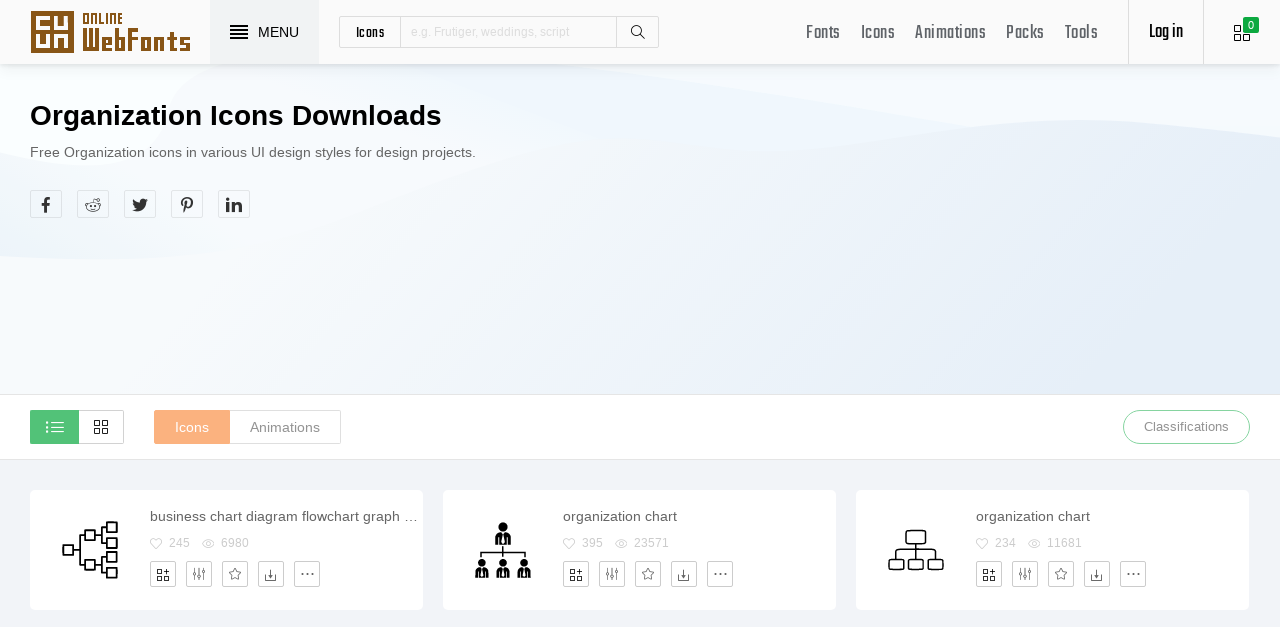

--- FILE ---
content_type: text/html; charset=UTF-8
request_url: https://www.onlinewebfonts.com/icon/free_Organization
body_size: 8898
content:
<!doctype html>
<html>
<head>
<meta charset="utf-8">
<title>Organization Svg Vector icons Download - OnlineWebFonts.COM</title>
<meta name="keywords" content="Organization icons,Best Organization icons,Top Organization icons,Top Organization icons Dwonloads">
<meta name="description" content="Free Organization icons in various UI design styles for design projects.">
<meta http-equiv="X-UA-Compatible" content="IE=edge,chrome=1">
<meta http-equiv="Content-Language" content="en-us">
<meta name="viewport" content="width=device-width,initial-scale=1.0"/>
<meta http-equiv="Cache-Control" content="no-transform"/>
<meta property="og:title" content="Organization Svg Vector icons Download" data-dynamic="true" />
<meta property="og:site_name" content="OnlineWebFonts" data-dynamic="true" />
<meta property="og:url" content="https://www.onlinewebfonts.com/icon/free_Organization" />
<meta property="og:description" content="Free Organization icons in various UI design styles for design projects."  data-dynamic="true" />
<meta property="og:type" content="article" data-dynamic="true" />
<meta property="og:image" content="https://www.onlinewebfonts.com/Static/Share.png" />
<meta property="og:image:type" content="image/png" data-dynamic="true">
<meta property="og:image:width" content="512"  data-dynamic="true" />
<meta property="og:image:height" content="512"  data-dynamic="true" />
<link rel="preconnect" href="https://static.onlinewebfonts.com">
<link rel="preconnect" href="https://pic.onlinewebfonts.com">
<link rel="preload" href="https://static.onlinewebfonts.com/icon/icon/font/Teko.woff2" as="font" type="font/woff2" crossorigin>
<link rel="preload" href="https://static.onlinewebfonts.com/icon/icon/icons.woff2" as="font" type="font/woff2" crossorigin>
<link rel="preload" href="https://static.onlinewebfonts.com/icon/icon/oicons.woff2" as="font" type="font/woff2" crossorigin>
<link rel="shortcut icon" href="https://www.onlinewebfonts.com/favicon.ico"/>
<link href="https://static.onlinewebfonts.com/icon/css/public.css" rel="stylesheet" type="text/css">
<link href="https://static.onlinewebfonts.com/icon/css/index.css" rel="stylesheet" type="text/css">
<link href="https://static.onlinewebfonts.com/icon/css/mobile.css" rel="stylesheet" type="text/css">
<script src="https://static.onlinewebfonts.com/fonts/js/jquery.js" type="text/javascript"></script>
<script src="https://static.onlinewebfonts.com/icon/js/class.js" type="text/javascript"></script>
<script src="https://static.onlinewebfonts.com/icon/js/index.js" type="text/javascript"></script>
<script src="https://static.onlinewebfonts.com/icon/js/edit.js" type="text/javascript"></script>
<link rel="canonical" href="https://www.onlinewebfonts.com/icon/free_Organization"/>
<link rel="prev" href="https://www.onlinewebfonts.com/icon/free_Organization/1"/>
<link rel="next" href="https://www.onlinewebfonts.com/icon/free_Organization/2"/>
</head>

<body>
<!-- header -->
<header id="header">
<h1 class="home"><a href="https://www.onlinewebfonts.com/icon">Svg Icons</a><div class="_a"></div></h1>
<button class="menu"><div><i></i><i></i><i></i><i></i></div><font>MENU</font></button>
<div class="search">
<button class="show" aria-label="Show search"><i class="i-magnifier"></i></button>
<form action="https://www.onlinewebfonts.com/icon/search" method="get" onSubmit="return This.onSubmit(this);">
  <button type="button" class="t">icons</button>
  <input name="type" type="hidden" value="icons">
  <input class="q" name="q" type="text" value="" placeholder="e.g. Frutiger, weddings, script">
  <button type="submit" class="i-magnifier">Search</button>
  <div class="u" Hide="1">
  <button type="button" data="icons" k="1">icons</button>
  <button type="button" data="packs">packs</button>
  </div>
</form>
</div>
<div class="collection">
<button class="i-grid" data-title="View your selected icons"><font data="icons">0</font></button>
</div>
<div class="login">
<button class="io">Log in</button></div>
<button class="i-layers" id="openmenu" aria-label="Open Menu"></button>
<nav id="nav">
<h2><a href="https://www.onlinewebfonts.com/fonts" target="_blank">Fonts</a></h2>
<h2><a href="https://www.onlinewebfonts.com/icon/svg_all">Icons</a></h2>
<h2><a href="https://www.onlinewebfonts.com/icon/animations">Animations</a></h2>
<h2><a href="https://www.onlinewebfonts.com/icon/packs">Packs</a></h2>
<h2><a href="https://www.onlinewebfonts.com/tools-svg-edit" data-title="Svg Edit Tools">Tools</a></h2>
</nav>
</header>
<!-- header -->
<nav id="menu">
<div class="head"><font>Classifications</font><button class="close" aria-label="Close"></button></div>
<a class="user" href="https://www.onlinewebfonts.com/login">Register / Log in</a><div class="nav">
<a href="https://www.onlinewebfonts.com/icon/svg_animals">Animals</a>
  <a href="https://www.onlinewebfonts.com/icon/svg_arrows">Arrows</a>
  <a href="https://www.onlinewebfonts.com/icon/svg_art">Art</a>
  <a href="https://www.onlinewebfonts.com/icon/svg_buildings">Buildings</a>
  <a href="https://www.onlinewebfonts.com/icon/svg_business">Business</a>
  <a href="https://www.onlinewebfonts.com/icon/svg_charts">Charts</a>
  <a href="https://www.onlinewebfonts.com/icon/svg_cinema">Cinema</a>
  <a href="https://www.onlinewebfonts.com/icon/svg_clothes">Clothes</a>
  <a href="https://www.onlinewebfonts.com/icon/svg_commerce">Commerce</a>
  <a href="https://www.onlinewebfonts.com/icon/svg_controls">Controls</a>
  <a href="https://www.onlinewebfonts.com/icon/svg_fashion">Fashion</a>
  <a href="https://www.onlinewebfonts.com/icon/svg_food">Food</a>
  <a href="https://www.onlinewebfonts.com/icon/svg_gestures">Gestures</a>
  <a href="https://www.onlinewebfonts.com/icon/svg_interface">Interface</a>
  <a href="https://www.onlinewebfonts.com/icon/svg_logo">Logo</a>
  <a href="https://www.onlinewebfonts.com/icon/svg_medical">Medical</a>
  <a href="https://www.onlinewebfonts.com/icon/svg_monuments">Monuments</a>
  <a href="https://www.onlinewebfonts.com/icon/svg_multimedia">Multimedia</a>
  <a href="https://www.onlinewebfonts.com/icon/svg_music">Music</a>
  <a href="https://www.onlinewebfonts.com/icon/svg_nature">Nature</a>
  <a href="https://www.onlinewebfonts.com/icon/svg_networking">Networking</a>
  <a href="https://www.onlinewebfonts.com/icon/svg_other">Other</a>
  <a href="https://www.onlinewebfonts.com/icon/svg_people">People</a>
  <a href="https://www.onlinewebfonts.com/icon/svg_shapes">Shapes</a>
  <a href="https://www.onlinewebfonts.com/icon/svg_signs">Signs</a>
  <a href="https://www.onlinewebfonts.com/icon/svg_social">Social</a>
  <a href="https://www.onlinewebfonts.com/icon/svg_sports">Sports</a>
  <a href="https://www.onlinewebfonts.com/icon/svg_technology">Technology</a>
  <a href="https://www.onlinewebfonts.com/icon/svg_tools">Tools</a>
  <a href="https://www.onlinewebfonts.com/icon/svg_transport">Transport</a>
  <a href="https://www.onlinewebfonts.com/icon/svg_utensils">Utensils</a>
  <a href="https://www.onlinewebfonts.com/icon/svg_weapons">Weapons</a>
  <a href="https://www.onlinewebfonts.com/icon/svg_weather">Weather</a>
  <a href="https://www.onlinewebfonts.com/icon/svg_web">Web</a>
  </div>
<div class="share"><button aria-label="Share facebook" data="facebook" class="e-facebook"></button><button aria-label="Share reddit" data="reddit" class="e-reddit"></button><button aria-label="Share twitter" data="twitter" class="e-twitter"></button><button aria-label="Share pinterest" data="pinterest" class="e-pinterest"></button><button aria-label="Share linkedin" data="linkedin" class="e-linkedin"></button></div></nav>
<!-- collection -->
<aside id="box" data="icons">
<div class="gr"><button class="close" data-title="Close"></button><i class="i-grid"></i><font>0</font></div>
<div class="title">
  <button data="animations">Animations</button>
  <button data="icons">Collections</button>
</div>
<div class="name">
<input type="text" value="Default"><button data="more" class="i-settings" data-title="Edit" aria-label="Edit Mode"></button>
<button data="save" data-title="Save Name" aria-label="Save"></button>
</div>
<div class="create">
<button class="add">Create</button>
</div>
<div class="empty">
<button class="i-cloud-upload" data-title="Upload SVG" aria-label="Upload"></button>
<div class="put"><input type="file" accept=".png,.svg"></div>
<div class="info"><font data="animations">Animation</font><font data="icons">Collections</font> is empty.<br>You have to select some icons.</div>
</div>
<!-- animations -->
<div class="animations" data="box" edit="0">
<div class="simg" data="li">
<div class="svg" data="img"></div>
<div class="control">
<button class="i-star" data-title="Favorites" data="favorites" aria-label="Favorite"></button>
<button class="i-eyeglasses" data-title="Canvas background" value="none" data="color" aria-label="Canvas"></button>
<button class="i-picture" data-title="Source image" data="source" aria-label="Source"></button>
<button class="i-equalizer" data-title="Edit Animations" data="edit" aria-label="Edit"></button>
<button class="i-control-play" data-title="Play" data="play" aria-label="Play"></button>
</div>
<div class="range"><div></div></div>
</div>
<ul>
<div class="editmode">
  <font>Edit Mode</font>
  <button class="i-close" data-title="Close" aria-label="Close"></button>
</div>
<li class="add"><input type="file" accept=".png,.svg">Upload<br>SVG</li>
</ul>
<div class="download">
  <div class="db">
  <button class="e-download" data="adownload">Downloads</button>
    <button class="i-speedometer" data-title="Update Cdn" data="animations">CDN</button>
</div>
</div>
</div>
<!-- animations -->
<!-- icons -->
<div class="icons" data="box" edit="0">
<ul>
<div class="editmode">
  <font>Edit Mode</font>
  <button class="i-close" data-title="Close" aria-label="Close"></button>
</div>
<li class="add"><input type="file" accept=".png,.svg">Upload<br>SVG</li>
</ul>
<div class="ads"><script async src="https://pagead2.googlesyndication.com/pagead/js/adsbygoogle.js?client=ca-pub-2876400707570643"
     crossorigin="anonymous"></script>
<!-- 300X250 -->
<ins class="adsbygoogle"
     style="display:block"
     data-ad-client="ca-pub-2876400707570643"
     data-ad-slot="3790471219"
     data-ad-format="auto"
     data-full-width-responsive="true"></ins>
<script>
     (adsbygoogle = window.adsbygoogle || []).push({});
</script></div>
<div class="download">
  <button class="e-download">Download Collections</button>
</div>
<div class="format" data-id="formats" download-type="box">
  <div class="fclose">×</div>
  <h3>Download :<br>Choose formats</h3>
  <div class="fs" data-id="choose">
  <input data-fd="iconfont" id="box_iconfont" type="checkbox" checked><label for="box_iconfont" data-title="Support monocolor icons">Iconfont</label>
  <input data-fd="sprite" id="box_sprite" type="checkbox" checked><label for="box_sprite" data-title="Support multicolor icons">Svg Sprite</label>
  <input data-fd="svg" id="box_svg" type="checkbox" checked><label for="box_svg">SVG</label>
  <input data-fd="png" id="box_png" type="checkbox"><label for="box_png">PNG</label>
  <input data-fd="pdf" id="box_pdf" type="checkbox" login="1"><label for="box_pdf">PDF</label>
  <input data-fd="eps" id="box_eps" type="checkbox" login="1"><label for="box_eps">EPS</label>
  <input data-fd="cdr" id="box_cdr" type="checkbox" login="1"><label for="box_cdr">CDR</label>
  <input data-fd="dxf" id="box_dxf" type="checkbox" login="1"><label for="box_dxf">DXF</label>
  <input data-fd="line" id="box_line" type="checkbox" login="1"><label for="box_line" data-title="Stroke Line icons">Line</label>
  </div>
  <div class="db">
  <button data="download">Downloads</button>
  <button data="iconfont" data-title="Update Cdn">CDN Font</button>
  <button data="sprite" data-title="Update Cdn">CDN Sprite</button>
  </div>
  <h4>Share</h4>
<div class="share"><button aria-label="Share facebook" data="facebook" class="e-facebook"></button><button aria-label="Share reddit" data="reddit" class="e-reddit"></button><button aria-label="Share twitter" data="twitter" class="e-twitter"></button><button aria-label="Share pinterest" data="pinterest" class="e-pinterest"></button><button aria-label="Share linkedin" data="linkedin" class="e-linkedin"></button></div>  <div class="size" Hide="1">
  <div class="sr">
    <input name="size" class="cbox" id="b_1" type="radio" value="100">
    <label for="b_1"></label>
    <font>100PX</font>
  </div><div class="sr">
    <input name="size" class="cbox" id="b_2" type="radio" checked value="300">
    <label for="b_2"></label>
    <font>300PX</font>
    </div><div class="sr">
    <input name="size" class="cbox" id="b_3" type="radio" value="600">
    <label for="b_3"></label>
    <font>600PX</font>
    </div><div class="sr">
    <input name="size" class="cbox" id="b_4" type="radio" value="900">
    <label for="b_4"></label>
    <font>900PX</font></div>
  <div class="mr"><font>More sizes : </font>
    <input name="more" onkeyup="value=value.replace(/[^0-9]+/g,'')" type="text" size="3" maxlength="3" value="0">
  </div>
  </div>
</div>
</div>
<!-- icons -->
</aside>
<!-- collection -->
<!--section-->
<section id="body">
<div id="packli" auto="true" data-id="tags">
  <div class="info">
  <h2>Organization icons Downloads</h2>
  <p>Free Organization icons in various UI design styles for design projects.</p>
<div class="share"><button aria-label="Share facebook" data="facebook" class="e-facebook"></button><button aria-label="Share reddit" data="reddit" class="e-reddit"></button><button aria-label="Share twitter" data="twitter" class="e-twitter"></button><button aria-label="Share pinterest" data="pinterest" class="e-pinterest"></button><button aria-label="Share linkedin" data="linkedin" class="e-linkedin"></button></div>  </div>
  <div class="ads"><script async src="https://pagead2.googlesyndication.com/pagead/js/adsbygoogle.js?client=ca-pub-2876400707570643"
     crossorigin="anonymous"></script>
<!-- 728X90 -->
<ins class="adsbygoogle"
     style="display:block"
     data-ad-client="ca-pub-2876400707570643"
     data-ad-slot="7515567615"
     data-ad-format="auto"
     data-full-width-responsive="true"></ins>
<script>
     (adsbygoogle = window.adsbygoogle || []).push({});
</script></div>
  </div>
<div class="menu" auto="true" data-id="tags">
<div class="filter">
<button class="i-list" data="true" e="1"></button>
<button class="i-grid" data="false"></button>
</div>
<div class="fb">
<a class="b" href="https://www.onlinewebfonts.com/icon/free_Organization" e="1">Icons</a>
<a class="d" href="https://www.onlinewebfonts.com/icon/animations_Organization">Animations</a>
</div>
<button class="c">Classifications</button>
</div>
<ul id="icons" auto="true" list="true" data-id="ulicons"><li packs="3157">
<div class="img">
<a href="https://www.onlinewebfonts.com/icon/572741"><img src="https://pic.onlinewebfonts.com/thumbnails/icons_572741.svg" width="60" height="60" alt="business chart diagram flowchart graph heirarchy organization"></a>
</div>
<div class="info">
<a href="https://www.onlinewebfonts.com/icon/572741">business chart diagram flowchart graph heirarchy organization</a>
<div class="o">
     <i class="i-heart" data-title="Favorites"></i><font>245</font>
     <i class="i-eye" data-title="View"></i><font>6980</font>
</div>
<div class="i" box="icons" data="public" svg="572741" name="business chart diagram flowchart graph heirarchy organization" type="public" packs="3157">
      <button class="e-add-icon" data="add" data-title="Add to Collection" aria-label="Add"></button>
      <button class="i-equalizer" data="edit" data-title="Edit Icons" aria-label="Edit"></button>
      <button data="favorites" class="i-star" data-title="Add to favorites" aria-label="Favorites"></button>
      <button class="e-download" data-title="Dwonloads" data="download" aria-label="Dwonloads"></button>
      <button data="more" data-title="More" aria-label="More"></button>
</div>
</div>
</li><li packs="3156">
<div class="img">
<a href="https://www.onlinewebfonts.com/icon/572724"><img src="https://pic.onlinewebfonts.com/thumbnails/icons_572724.svg" width="60" height="60" alt="organization chart"></a>
</div>
<div class="info">
<a href="https://www.onlinewebfonts.com/icon/572724">organization chart</a>
<div class="o">
     <i class="i-heart" data-title="Favorites"></i><font>395</font>
     <i class="i-eye" data-title="View"></i><font>23571</font>
</div>
<div class="i" box="icons" data="public" svg="572724" name="organization chart" type="public" packs="3156">
      <button class="e-add-icon" data="add" data-title="Add to Collection" aria-label="Add"></button>
      <button class="i-equalizer" data="edit" data-title="Edit Icons" aria-label="Edit"></button>
      <button data="favorites" class="i-star" data-title="Add to favorites" aria-label="Favorites"></button>
      <button class="e-download" data-title="Dwonloads" data="download" aria-label="Dwonloads"></button>
      <button data="more" data-title="More" aria-label="More"></button>
</div>
</div>
</li><li packs="2956">
<div class="img">
<a href="https://www.onlinewebfonts.com/icon/563790"><img src="https://pic.onlinewebfonts.com/thumbnails/icons_563790.svg" width="60" height="60" alt="organization chart"></a>
</div>
<div class="info">
<a href="https://www.onlinewebfonts.com/icon/563790">organization chart</a>
<div class="o">
     <i class="i-heart" data-title="Favorites"></i><font>234</font>
     <i class="i-eye" data-title="View"></i><font>11681</font>
</div>
<div class="i" box="icons" data="public" svg="563790" name="organization chart" type="public" packs="2956">
      <button class="e-add-icon" data="add" data-title="Add to Collection" aria-label="Add"></button>
      <button class="i-equalizer" data="edit" data-title="Edit Icons" aria-label="Edit"></button>
      <button data="favorites" class="i-star" data-title="Add to favorites" aria-label="Favorites"></button>
      <button class="e-download" data-title="Dwonloads" data="download" aria-label="Dwonloads"></button>
      <button data="more" data-title="More" aria-label="More"></button>
</div>
</div>
</li><li packs="2855">
<div class="img">
<a href="https://www.onlinewebfonts.com/icon/558513"><img src="https://pic.onlinewebfonts.com/thumbnails/icons_558513.svg" width="60" height="60" alt="game puzzle fun organization seo structure"></a>
</div>
<div class="info">
<a href="https://www.onlinewebfonts.com/icon/558513">game puzzle fun organization seo structure</a>
<div class="o">
     <i class="i-heart" data-title="Favorites"></i><font>357</font>
     <i class="i-eye" data-title="View"></i><font>6433</font>
</div>
<div class="i" box="icons" data="public" svg="558513" name="game puzzle fun organization seo structure" type="public" packs="2855">
      <button class="e-add-icon" data="add" data-title="Add to Collection" aria-label="Add"></button>
      <button class="i-equalizer" data="edit" data-title="Edit Icons" aria-label="Edit"></button>
      <button data="favorites" class="i-star" data-title="Add to favorites" aria-label="Favorites"></button>
      <button class="e-download" data-title="Dwonloads" data="download" aria-label="Dwonloads"></button>
      <button data="more" data-title="More" aria-label="More"></button>
</div>
</div>
</li><li packs="2784">
<div class="img">
<a href="https://www.onlinewebfonts.com/icon/555370"><img src="https://pic.onlinewebfonts.com/thumbnails/icons_555370.svg" width="60" height="60" alt="game puzzle fun organization seo structure"></a>
</div>
<div class="info">
<a href="https://www.onlinewebfonts.com/icon/555370">game puzzle fun organization seo structure</a>
<div class="o">
     <i class="i-heart" data-title="Favorites"></i><font>328</font>
     <i class="i-eye" data-title="View"></i><font>5249</font>
</div>
<div class="i" box="icons" data="public" svg="555370" name="game puzzle fun organization seo structure" type="public" packs="2784">
      <button class="e-add-icon" data="add" data-title="Add to Collection" aria-label="Add"></button>
      <button class="i-equalizer" data="edit" data-title="Edit Icons" aria-label="Edit"></button>
      <button data="favorites" class="i-star" data-title="Add to favorites" aria-label="Favorites"></button>
      <button class="e-download" data-title="Dwonloads" data="download" aria-label="Dwonloads"></button>
      <button data="more" data-title="More" aria-label="More"></button>
</div>
</div>
</li><li packs="2266">
<div class="img">
<a href="https://www.onlinewebfonts.com/icon/534033"><img src="https://pic.onlinewebfonts.com/thumbnails/icons_534033.svg" width="60" height="60" alt="organization organisation"></a>
</div>
<div class="info">
<a href="https://www.onlinewebfonts.com/icon/534033">organization organisation</a>
<div class="o">
     <i class="i-heart" data-title="Favorites"></i><font>237</font>
     <i class="i-eye" data-title="View"></i><font>4014</font>
</div>
<div class="i" box="icons" data="public" svg="534033" name="organization organisation" type="public" packs="2266">
      <button class="e-add-icon" data="add" data-title="Add to Collection" aria-label="Add"></button>
      <button class="i-equalizer" data="edit" data-title="Edit Icons" aria-label="Edit"></button>
      <button data="favorites" class="i-star" data-title="Add to favorites" aria-label="Favorites"></button>
      <button class="e-download" data-title="Dwonloads" data="download" aria-label="Dwonloads"></button>
      <button data="more" data-title="More" aria-label="More"></button>
</div>
</div>
</li><li packs="2037">
<div class="img">
<a href="https://www.onlinewebfonts.com/icon/524623"><img src="https://pic.onlinewebfonts.com/thumbnails/icons_524623.svg" width="60" height="60" alt="business chart diagram flowchart graph heirarchy organization"></a>
</div>
<div class="info">
<a href="https://www.onlinewebfonts.com/icon/524623">business chart diagram flowchart graph heirarchy organization</a>
<div class="o">
     <i class="i-heart" data-title="Favorites"></i><font>131</font>
     <i class="i-eye" data-title="View"></i><font>3058</font>
</div>
<div class="i" box="icons" data="public" svg="524623" name="business chart diagram flowchart graph heirarchy organization" type="public" packs="2037">
      <button class="e-add-icon" data="add" data-title="Add to Collection" aria-label="Add"></button>
      <button class="i-equalizer" data="edit" data-title="Edit Icons" aria-label="Edit"></button>
      <button data="favorites" class="i-star" data-title="Add to favorites" aria-label="Favorites"></button>
      <button class="e-download" data-title="Dwonloads" data="download" aria-label="Dwonloads"></button>
      <button data="more" data-title="More" aria-label="More"></button>
</div>
</div>
</li><li packs="1617">
<div class="img">
<a href="https://www.onlinewebfonts.com/icon/501815"><img src="https://pic.onlinewebfonts.com/thumbnails/icons_501815.svg" width="60" height="60" alt="company organization structure hierarchy leader subordinates nodes"></a>
</div>
<div class="info">
<a href="https://www.onlinewebfonts.com/icon/501815">company organization structure hierarchy leader subordinates nodes</a>
<div class="o">
     <i class="i-heart" data-title="Favorites"></i><font>491</font>
     <i class="i-eye" data-title="View"></i><font>4542</font>
</div>
<div class="i" box="icons" data="public" svg="501815" name="company organization structure hierarchy leader subordinates nodes" type="public" packs="1617">
      <button class="e-add-icon" data="add" data-title="Add to Collection" aria-label="Add"></button>
      <button class="i-equalizer" data="edit" data-title="Edit Icons" aria-label="Edit"></button>
      <button data="favorites" class="i-star" data-title="Add to favorites" aria-label="Favorites"></button>
      <button class="e-download" data-title="Dwonloads" data="download" aria-label="Dwonloads"></button>
      <button data="more" data-title="More" aria-label="More"></button>
</div>
</div>
</li><li packs="1617">
<div class="img">
<a href="https://www.onlinewebfonts.com/icon/501814"><img src="https://pic.onlinewebfonts.com/thumbnails/icons_501814.svg" width="60" height="60" alt="company organization structure hierarchy leader subordinates nodes"></a>
</div>
<div class="info">
<a href="https://www.onlinewebfonts.com/icon/501814">company organization structure hierarchy leader subordinates nodes</a>
<div class="o">
     <i class="i-heart" data-title="Favorites"></i><font>166</font>
     <i class="i-eye" data-title="View"></i><font>7690</font>
</div>
<div class="i" box="icons" data="public" svg="501814" name="company organization structure hierarchy leader subordinates nodes" type="public" packs="1617">
      <button class="e-add-icon" data="add" data-title="Add to Collection" aria-label="Add"></button>
      <button class="i-equalizer" data="edit" data-title="Edit Icons" aria-label="Edit"></button>
      <button data="favorites" class="i-star" data-title="Add to favorites" aria-label="Favorites"></button>
      <button class="e-download" data-title="Dwonloads" data="download" aria-label="Dwonloads"></button>
      <button data="more" data-title="More" aria-label="More"></button>
</div>
</div>
</li><li packs="1617">
<div class="img">
<a href="https://www.onlinewebfonts.com/icon/501804"><img src="https://pic.onlinewebfonts.com/thumbnails/icons_501804.svg" width="60" height="60" alt="business plan puzzle solution task organization seo structure copy"></a>
</div>
<div class="info">
<a href="https://www.onlinewebfonts.com/icon/501804">business plan puzzle solution task organization seo structure copy</a>
<div class="o">
     <i class="i-heart" data-title="Favorites"></i><font>297</font>
     <i class="i-eye" data-title="View"></i><font>3622</font>
</div>
<div class="i" box="icons" data="public" svg="501804" name="business plan puzzle solution task organization seo structure copy" type="public" packs="1617">
      <button class="e-add-icon" data="add" data-title="Add to Collection" aria-label="Add"></button>
      <button class="i-equalizer" data="edit" data-title="Edit Icons" aria-label="Edit"></button>
      <button data="favorites" class="i-star" data-title="Add to favorites" aria-label="Favorites"></button>
      <button class="e-download" data-title="Dwonloads" data="download" aria-label="Dwonloads"></button>
      <button data="more" data-title="More" aria-label="More"></button>
</div>
</div>
</li><li packs="1617">
<div class="img">
<a href="https://www.onlinewebfonts.com/icon/501803"><img src="https://pic.onlinewebfonts.com/thumbnails/icons_501803.svg" width="60" height="60" alt="business plan puzzle solution task organization seo structure"></a>
</div>
<div class="info">
<a href="https://www.onlinewebfonts.com/icon/501803">business plan puzzle solution task organization seo structure</a>
<div class="o">
     <i class="i-heart" data-title="Favorites"></i><font>225</font>
     <i class="i-eye" data-title="View"></i><font>9195</font>
</div>
<div class="i" box="icons" data="public" svg="501803" name="business plan puzzle solution task organization seo structure" type="public" packs="1617">
      <button class="e-add-icon" data="add" data-title="Add to Collection" aria-label="Add"></button>
      <button class="i-equalizer" data="edit" data-title="Edit Icons" aria-label="Edit"></button>
      <button data="favorites" class="i-star" data-title="Add to favorites" aria-label="Favorites"></button>
      <button class="e-download" data-title="Dwonloads" data="download" aria-label="Dwonloads"></button>
      <button data="more" data-title="More" aria-label="More"></button>
</div>
</div>
</li><li packs="1617">
<div class="img">
<a href="https://www.onlinewebfonts.com/icon/501800"><img src="https://pic.onlinewebfonts.com/thumbnails/icons_501800.svg" width="60" height="60" alt="bar chart flow diagram organization company structure"></a>
</div>
<div class="info">
<a href="https://www.onlinewebfonts.com/icon/501800">bar chart flow diagram organization company structure</a>
<div class="o">
     <i class="i-heart" data-title="Favorites"></i><font>452</font>
     <i class="i-eye" data-title="View"></i><font>15115</font>
</div>
<div class="i" box="icons" data="public" svg="501800" name="bar chart flow diagram organization company structure" type="public" packs="1617">
      <button class="e-add-icon" data="add" data-title="Add to Collection" aria-label="Add"></button>
      <button class="i-equalizer" data="edit" data-title="Edit Icons" aria-label="Edit"></button>
      <button data="favorites" class="i-star" data-title="Add to favorites" aria-label="Favorites"></button>
      <button class="e-download" data-title="Dwonloads" data="download" aria-label="Dwonloads"></button>
      <button data="more" data-title="More" aria-label="More"></button>
</div>
</div>
</li><li packs="1317">
<div class="img">
<a href="https://www.onlinewebfonts.com/icon/489467"><img src="https://pic.onlinewebfonts.com/thumbnails/icons_489467.svg" width="60" height="60" alt="chart organization"></a>
</div>
<div class="info">
<a href="https://www.onlinewebfonts.com/icon/489467">chart organization</a>
<div class="o">
     <i class="i-heart" data-title="Favorites"></i><font>404</font>
     <i class="i-eye" data-title="View"></i><font>2681</font>
</div>
<div class="i" box="icons" data="public" svg="489467" name="chart organization" type="public" packs="1317">
      <button class="e-add-icon" data="add" data-title="Add to Collection" aria-label="Add"></button>
      <button class="i-equalizer" data="edit" data-title="Edit Icons" aria-label="Edit"></button>
      <button data="favorites" class="i-star" data-title="Add to favorites" aria-label="Favorites"></button>
      <button class="e-download" data-title="Dwonloads" data="download" aria-label="Dwonloads"></button>
      <button data="more" data-title="More" aria-label="More"></button>
</div>
</div>
</li><li packs="1305">
<div class="img">
<a href="https://www.onlinewebfonts.com/icon/488580"><img src="https://pic.onlinewebfonts.com/thumbnails/icons_488580.svg" width="60" height="60" alt="petroleum organization of"></a>
</div>
<div class="info">
<a href="https://www.onlinewebfonts.com/icon/488580">petroleum organization of</a>
<div class="o">
     <i class="i-heart" data-title="Favorites"></i><font>340</font>
     <i class="i-eye" data-title="View"></i><font>3312</font>
</div>
<div class="i" box="icons" data="public" svg="488580" name="petroleum organization of" type="public" packs="1305">
      <button class="e-add-icon" data="add" data-title="Add to Collection" aria-label="Add"></button>
      <button class="i-equalizer" data="edit" data-title="Edit Icons" aria-label="Edit"></button>
      <button data="favorites" class="i-star" data-title="Add to favorites" aria-label="Favorites"></button>
      <button class="e-download" data-title="Dwonloads" data="download" aria-label="Dwonloads"></button>
      <button data="more" data-title="More" aria-label="More"></button>
</div>
</div>
</li><li packs="697">
<div class="img">
<a href="https://www.onlinewebfonts.com/icon/463150"><img src="https://pic.onlinewebfonts.com/thumbnails/icons_463150.svg" width="60" height="60" alt="teamwork organization management communication connection people group team work"></a>
</div>
<div class="info">
<a href="https://www.onlinewebfonts.com/icon/463150">teamwork organization management communication connection people group team work</a>
<div class="o">
     <i class="i-heart" data-title="Favorites"></i><font>118</font>
     <i class="i-eye" data-title="View"></i><font>6672</font>
</div>
<div class="i" box="icons" data="public" svg="463150" name="teamwork organization management communication connection people group team work" type="public" packs="697">
      <button class="e-add-icon" data="add" data-title="Add to Collection" aria-label="Add"></button>
      <button class="i-equalizer" data="edit" data-title="Edit Icons" aria-label="Edit"></button>
      <button data="favorites" class="i-star" data-title="Add to favorites" aria-label="Favorites"></button>
      <button class="e-download" data-title="Dwonloads" data="download" aria-label="Dwonloads"></button>
      <button data="more" data-title="More" aria-label="More"></button>
</div>
</div>
</li><li packs="665">
<div class="img">
<a href="https://www.onlinewebfonts.com/icon/461442"><img src="https://pic.onlinewebfonts.com/thumbnails/icons_461442.svg" width="60" height="60" alt="network organization chart ranking management pyramid structure"></a>
</div>
<div class="info">
<a href="https://www.onlinewebfonts.com/icon/461442">network organization chart ranking management pyramid structure</a>
<div class="o">
     <i class="i-heart" data-title="Favorites"></i><font>132</font>
     <i class="i-eye" data-title="View"></i><font>3519</font>
</div>
<div class="i" box="icons" data="public" svg="461442" name="network organization chart ranking management pyramid structure" type="public" packs="665">
      <button class="e-add-icon" data="add" data-title="Add to Collection" aria-label="Add"></button>
      <button class="i-equalizer" data="edit" data-title="Edit Icons" aria-label="Edit"></button>
      <button data="favorites" class="i-star" data-title="Add to favorites" aria-label="Favorites"></button>
      <button class="e-download" data-title="Dwonloads" data="download" aria-label="Dwonloads"></button>
      <button data="more" data-title="More" aria-label="More"></button>
</div>
</div>
</li><li packs="665">
<div class="img">
<a href="https://www.onlinewebfonts.com/icon/461441"><img src="https://pic.onlinewebfonts.com/thumbnails/icons_461441.svg" width="60" height="60" alt="network organization chart ranking management diagram structure"></a>
</div>
<div class="info">
<a href="https://www.onlinewebfonts.com/icon/461441">network organization chart ranking management diagram structure</a>
<div class="o">
     <i class="i-heart" data-title="Favorites"></i><font>174</font>
     <i class="i-eye" data-title="View"></i><font>16605</font>
</div>
<div class="i" box="icons" data="public" svg="461441" name="network organization chart ranking management diagram structure" type="public" packs="665">
      <button class="e-add-icon" data="add" data-title="Add to Collection" aria-label="Add"></button>
      <button class="i-equalizer" data="edit" data-title="Edit Icons" aria-label="Edit"></button>
      <button data="favorites" class="i-star" data-title="Add to favorites" aria-label="Favorites"></button>
      <button class="e-download" data-title="Dwonloads" data="download" aria-label="Dwonloads"></button>
      <button data="more" data-title="More" aria-label="More"></button>
</div>
</div>
</li><li packs="598">
<div class="img">
<a href="https://www.onlinewebfonts.com/icon/458471"><img src="https://pic.onlinewebfonts.com/thumbnails/icons_458471.svg" width="60" height="60" alt="organization"></a>
</div>
<div class="info">
<a href="https://www.onlinewebfonts.com/icon/458471">organization</a>
<div class="o">
     <i class="i-heart" data-title="Favorites"></i><font>212</font>
     <i class="i-eye" data-title="View"></i><font>12371</font>
</div>
<div class="i" box="icons" data="public" svg="458471" name="organization" type="public" packs="598">
      <button class="e-add-icon" data="add" data-title="Add to Collection" aria-label="Add"></button>
      <button class="i-equalizer" data="edit" data-title="Edit Icons" aria-label="Edit"></button>
      <button data="favorites" class="i-star" data-title="Add to favorites" aria-label="Favorites"></button>
      <button class="e-download" data-title="Dwonloads" data="download" aria-label="Dwonloads"></button>
      <button data="more" data-title="More" aria-label="More"></button>
</div>
</div>
</li><li packs="524">
<div class="img">
<a href="https://www.onlinewebfonts.com/icon/455633"><img src="https://pic.onlinewebfonts.com/thumbnails/icons_455633.svg" width="60" height="60" alt="organization chart"></a>
</div>
<div class="info">
<a href="https://www.onlinewebfonts.com/icon/455633">organization chart</a>
<div class="o">
     <i class="i-heart" data-title="Favorites"></i><font>263</font>
     <i class="i-eye" data-title="View"></i><font>3167</font>
</div>
<div class="i" box="icons" data="public" svg="455633" name="organization chart" type="public" packs="524">
      <button class="e-add-icon" data="add" data-title="Add to Collection" aria-label="Add"></button>
      <button class="i-equalizer" data="edit" data-title="Edit Icons" aria-label="Edit"></button>
      <button data="favorites" class="i-star" data-title="Add to favorites" aria-label="Favorites"></button>
      <button class="e-download" data-title="Dwonloads" data="download" aria-label="Dwonloads"></button>
      <button data="more" data-title="More" aria-label="More"></button>
</div>
</div>
</li><li packs="503">
<div class="img">
<a href="https://www.onlinewebfonts.com/icon/454965"><img src="https://pic.onlinewebfonts.com/thumbnails/icons_454965.svg" width="60" height="60" alt="businessmen gears idea creative organization teamwork partnership"></a>
</div>
<div class="info">
<a href="https://www.onlinewebfonts.com/icon/454965">businessmen gears idea creative organization teamwork partnership</a>
<div class="o">
     <i class="i-heart" data-title="Favorites"></i><font>358</font>
     <i class="i-eye" data-title="View"></i><font>8948</font>
</div>
<div class="i" box="icons" data="public" svg="454965" name="businessmen gears idea creative organization teamwork partnership" type="public" packs="503">
      <button class="e-add-icon" data="add" data-title="Add to Collection" aria-label="Add"></button>
      <button class="i-equalizer" data="edit" data-title="Edit Icons" aria-label="Edit"></button>
      <button data="favorites" class="i-star" data-title="Add to favorites" aria-label="Favorites"></button>
      <button class="e-download" data-title="Dwonloads" data="download" aria-label="Dwonloads"></button>
      <button data="more" data-title="More" aria-label="More"></button>
</div>
</div>
</li><li packs="503">
<div class="img">
<a href="https://www.onlinewebfonts.com/icon/454956"><img src="https://pic.onlinewebfonts.com/thumbnails/icons_454956.svg" width="60" height="60" alt="business pyramid people cooperation leader organization partnership"></a>
</div>
<div class="info">
<a href="https://www.onlinewebfonts.com/icon/454956">business pyramid people cooperation leader organization partnership</a>
<div class="o">
     <i class="i-heart" data-title="Favorites"></i><font>459</font>
     <i class="i-eye" data-title="View"></i><font>5785</font>
</div>
<div class="i" box="icons" data="public" svg="454956" name="business pyramid people cooperation leader organization partnership" type="public" packs="503">
      <button class="e-add-icon" data="add" data-title="Add to Collection" aria-label="Add"></button>
      <button class="i-equalizer" data="edit" data-title="Edit Icons" aria-label="Edit"></button>
      <button data="favorites" class="i-star" data-title="Add to favorites" aria-label="Favorites"></button>
      <button class="e-download" data-title="Dwonloads" data="download" aria-label="Dwonloads"></button>
      <button data="more" data-title="More" aria-label="More"></button>
</div>
</div>
</li><li packs="491">
<div class="img">
<a href="https://www.onlinewebfonts.com/icon/454538"><img src="https://pic.onlinewebfonts.com/thumbnails/icons_454538.svg" width="60" height="60" alt="workforce organization"></a>
</div>
<div class="info">
<a href="https://www.onlinewebfonts.com/icon/454538">workforce organization</a>
<div class="o">
     <i class="i-heart" data-title="Favorites"></i><font>250</font>
     <i class="i-eye" data-title="View"></i><font>8128</font>
</div>
<div class="i" box="icons" data="public" svg="454538" name="workforce organization" type="public" packs="491">
      <button class="e-add-icon" data="add" data-title="Add to Collection" aria-label="Add"></button>
      <button class="i-equalizer" data="edit" data-title="Edit Icons" aria-label="Edit"></button>
      <button data="favorites" class="i-star" data-title="Add to favorites" aria-label="Favorites"></button>
      <button class="e-download" data-title="Dwonloads" data="download" aria-label="Dwonloads"></button>
      <button data="more" data-title="More" aria-label="More"></button>
</div>
</div>
</li><li packs="485">
<div class="img">
<a href="https://www.onlinewebfonts.com/icon/454252"><img src="https://pic.onlinewebfonts.com/thumbnails/icons_454252.svg" width="60" height="60" alt="hierarchy people management structure organization women"></a>
</div>
<div class="info">
<a href="https://www.onlinewebfonts.com/icon/454252">hierarchy people management structure organization women</a>
<div class="o">
     <i class="i-heart" data-title="Favorites"></i><font>337</font>
     <i class="i-eye" data-title="View"></i><font>9178</font>
</div>
<div class="i" box="icons" data="public" svg="454252" name="hierarchy people management structure organization women" type="public" packs="485">
      <button class="e-add-icon" data="add" data-title="Add to Collection" aria-label="Add"></button>
      <button class="i-equalizer" data="edit" data-title="Edit Icons" aria-label="Edit"></button>
      <button data="favorites" class="i-star" data-title="Add to favorites" aria-label="Favorites"></button>
      <button class="e-download" data-title="Dwonloads" data="download" aria-label="Dwonloads"></button>
      <button data="more" data-title="More" aria-label="More"></button>
</div>
</div>
</li><li packs="485">
<div class="img">
<a href="https://www.onlinewebfonts.com/icon/454251"><img src="https://pic.onlinewebfonts.com/thumbnails/icons_454251.svg" width="60" height="60" alt="hierarchy people management structure organization women"></a>
</div>
<div class="info">
<a href="https://www.onlinewebfonts.com/icon/454251">hierarchy people management structure organization women</a>
<div class="o">
     <i class="i-heart" data-title="Favorites"></i><font>290</font>
     <i class="i-eye" data-title="View"></i><font>5326</font>
</div>
<div class="i" box="icons" data="public" svg="454251" name="hierarchy people management structure organization women" type="public" packs="485">
      <button class="e-add-icon" data="add" data-title="Add to Collection" aria-label="Add"></button>
      <button class="i-equalizer" data="edit" data-title="Edit Icons" aria-label="Edit"></button>
      <button data="favorites" class="i-star" data-title="Add to favorites" aria-label="Favorites"></button>
      <button class="e-download" data-title="Dwonloads" data="download" aria-label="Dwonloads"></button>
      <button data="more" data-title="More" aria-label="More"></button>
</div>
</div>
</li><li packs="485">
<div class="img">
<a href="https://www.onlinewebfonts.com/icon/454250"><img src="https://pic.onlinewebfonts.com/thumbnails/icons_454250.svg" width="60" height="60" alt="hierarchy people management structure organization people"></a>
</div>
<div class="info">
<a href="https://www.onlinewebfonts.com/icon/454250">hierarchy people management structure organization people</a>
<div class="o">
     <i class="i-heart" data-title="Favorites"></i><font>223</font>
     <i class="i-eye" data-title="View"></i><font>7270</font>
</div>
<div class="i" box="icons" data="public" svg="454250" name="hierarchy people management structure organization people" type="public" packs="485">
      <button class="e-add-icon" data="add" data-title="Add to Collection" aria-label="Add"></button>
      <button class="i-equalizer" data="edit" data-title="Edit Icons" aria-label="Edit"></button>
      <button data="favorites" class="i-star" data-title="Add to favorites" aria-label="Favorites"></button>
      <button class="e-download" data-title="Dwonloads" data="download" aria-label="Dwonloads"></button>
      <button data="more" data-title="More" aria-label="More"></button>
</div>
</div>
</li><li packs="485">
<div class="img">
<a href="https://www.onlinewebfonts.com/icon/454249"><img src="https://pic.onlinewebfonts.com/thumbnails/icons_454249.svg" width="60" height="60" alt="hierarchy people management structure organization organisation"></a>
</div>
<div class="info">
<a href="https://www.onlinewebfonts.com/icon/454249">hierarchy people management structure organization organisation</a>
<div class="o">
     <i class="i-heart" data-title="Favorites"></i><font>321</font>
     <i class="i-eye" data-title="View"></i><font>12169</font>
</div>
<div class="i" box="icons" data="public" svg="454249" name="hierarchy people management structure organization organisation" type="public" packs="485">
      <button class="e-add-icon" data="add" data-title="Add to Collection" aria-label="Add"></button>
      <button class="i-equalizer" data="edit" data-title="Edit Icons" aria-label="Edit"></button>
      <button data="favorites" class="i-star" data-title="Add to favorites" aria-label="Favorites"></button>
      <button class="e-download" data-title="Dwonloads" data="download" aria-label="Dwonloads"></button>
      <button data="more" data-title="More" aria-label="More"></button>
</div>
</div>
</li><li packs="485">
<div class="img">
<a href="https://www.onlinewebfonts.com/icon/454248"><img src="https://pic.onlinewebfonts.com/thumbnails/icons_454248.svg" width="60" height="60" alt="hierarchy people management structure organization"></a>
</div>
<div class="info">
<a href="https://www.onlinewebfonts.com/icon/454248">hierarchy people management structure organization</a>
<div class="o">
     <i class="i-heart" data-title="Favorites"></i><font>156</font>
     <i class="i-eye" data-title="View"></i><font>5366</font>
</div>
<div class="i" box="icons" data="public" svg="454248" name="hierarchy people management structure organization" type="public" packs="485">
      <button class="e-add-icon" data="add" data-title="Add to Collection" aria-label="Add"></button>
      <button class="i-equalizer" data="edit" data-title="Edit Icons" aria-label="Edit"></button>
      <button data="favorites" class="i-star" data-title="Add to favorites" aria-label="Favorites"></button>
      <button class="e-download" data-title="Dwonloads" data="download" aria-label="Dwonloads"></button>
      <button data="more" data-title="More" aria-label="More"></button>
</div>
</div>
</li><li packs="485">
<div class="img">
<a href="https://www.onlinewebfonts.com/icon/454247"><img src="https://pic.onlinewebfonts.com/thumbnails/icons_454247.svg" width="60" height="60" alt="hierarchy people management men structure organization organisation"></a>
</div>
<div class="info">
<a href="https://www.onlinewebfonts.com/icon/454247">hierarchy people management men structure organization organisation</a>
<div class="o">
     <i class="i-heart" data-title="Favorites"></i><font>132</font>
     <i class="i-eye" data-title="View"></i><font>31062</font>
</div>
<div class="i" box="icons" data="public" svg="454247" name="hierarchy people management men structure organization organisation" type="public" packs="485">
      <button class="e-add-icon" data="add" data-title="Add to Collection" aria-label="Add"></button>
      <button class="i-equalizer" data="edit" data-title="Edit Icons" aria-label="Edit"></button>
      <button data="favorites" class="i-star" data-title="Add to favorites" aria-label="Favorites"></button>
      <button class="e-download" data-title="Dwonloads" data="download" aria-label="Dwonloads"></button>
      <button data="more" data-title="More" aria-label="More"></button>
</div>
</div>
</li><li packs="485">
<div class="img">
<a href="https://www.onlinewebfonts.com/icon/454246"><img src="https://pic.onlinewebfonts.com/thumbnails/icons_454246.svg" width="60" height="60" alt="hierarchy management structure company organization"></a>
</div>
<div class="info">
<a href="https://www.onlinewebfonts.com/icon/454246">hierarchy management structure company organization</a>
<div class="o">
     <i class="i-heart" data-title="Favorites"></i><font>264</font>
     <i class="i-eye" data-title="View"></i><font>11218</font>
</div>
<div class="i" box="icons" data="public" svg="454246" name="hierarchy management structure company organization" type="public" packs="485">
      <button class="e-add-icon" data="add" data-title="Add to Collection" aria-label="Add"></button>
      <button class="i-equalizer" data="edit" data-title="Edit Icons" aria-label="Edit"></button>
      <button data="favorites" class="i-star" data-title="Add to favorites" aria-label="Favorites"></button>
      <button class="e-download" data-title="Dwonloads" data="download" aria-label="Dwonloads"></button>
      <button data="more" data-title="More" aria-label="More"></button>
</div>
</div>
</li><li packs="484">
<div class="img">
<a href="https://www.onlinewebfonts.com/icon/454217"><img src="https://pic.onlinewebfonts.com/thumbnails/icons_454217.svg" width="60" height="60" alt="organization line"></a>
</div>
<div class="info">
<a href="https://www.onlinewebfonts.com/icon/454217">organization line</a>
<div class="o">
     <i class="i-heart" data-title="Favorites"></i><font>202</font>
     <i class="i-eye" data-title="View"></i><font>13998</font>
</div>
<div class="i" box="icons" data="public" svg="454217" name="organization line" type="public" packs="484">
      <button class="e-add-icon" data="add" data-title="Add to Collection" aria-label="Add"></button>
      <button class="i-equalizer" data="edit" data-title="Edit Icons" aria-label="Edit"></button>
      <button data="favorites" class="i-star" data-title="Add to favorites" aria-label="Favorites"></button>
      <button class="e-download" data-title="Dwonloads" data="download" aria-label="Dwonloads"></button>
      <button data="more" data-title="More" aria-label="More"></button>
</div>
</div>
</li><li packs="484">
<div class="img">
<a href="https://www.onlinewebfonts.com/icon/454216"><img src="https://pic.onlinewebfonts.com/thumbnails/icons_454216.svg" width="60" height="60" alt="organization"></a>
</div>
<div class="info">
<a href="https://www.onlinewebfonts.com/icon/454216">organization</a>
<div class="o">
     <i class="i-heart" data-title="Favorites"></i><font>333</font>
     <i class="i-eye" data-title="View"></i><font>2107</font>
</div>
<div class="i" box="icons" data="public" svg="454216" name="organization" type="public" packs="484">
      <button class="e-add-icon" data="add" data-title="Add to Collection" aria-label="Add"></button>
      <button class="i-equalizer" data="edit" data-title="Edit Icons" aria-label="Edit"></button>
      <button data="favorites" class="i-star" data-title="Add to favorites" aria-label="Favorites"></button>
      <button class="e-download" data-title="Dwonloads" data="download" aria-label="Dwonloads"></button>
      <button data="more" data-title="More" aria-label="More"></button>
</div>
</div>
</li><li packs="478">
<div class="img">
<a href="https://www.onlinewebfonts.com/icon/454008"><img src="https://pic.onlinewebfonts.com/thumbnails/icons_454008.svg" width="60" height="60" alt="organization chart"></a>
</div>
<div class="info">
<a href="https://www.onlinewebfonts.com/icon/454008">organization chart</a>
<div class="o">
     <i class="i-heart" data-title="Favorites"></i><font>405</font>
     <i class="i-eye" data-title="View"></i><font>3279</font>
</div>
<div class="i" box="icons" data="public" svg="454008" name="organization chart" type="public" packs="478">
      <button class="e-add-icon" data="add" data-title="Add to Collection" aria-label="Add"></button>
      <button class="i-equalizer" data="edit" data-title="Edit Icons" aria-label="Edit"></button>
      <button data="favorites" class="i-star" data-title="Add to favorites" aria-label="Favorites"></button>
      <button class="e-download" data-title="Dwonloads" data="download" aria-label="Dwonloads"></button>
      <button data="more" data-title="More" aria-label="More"></button>
</div>
</div>
</li><li packs="475">
<div class="img">
<a href="https://www.onlinewebfonts.com/icon/453922"><img src="https://pic.onlinewebfonts.com/thumbnails/icons_453922.svg" width="60" height="60" alt="pyramid structure organization chart"></a>
</div>
<div class="info">
<a href="https://www.onlinewebfonts.com/icon/453922">pyramid structure organization chart</a>
<div class="o">
     <i class="i-heart" data-title="Favorites"></i><font>358</font>
     <i class="i-eye" data-title="View"></i><font>9232</font>
</div>
<div class="i" box="icons" data="public" svg="453922" name="pyramid structure organization chart" type="public" packs="475">
      <button class="e-add-icon" data="add" data-title="Add to Collection" aria-label="Add"></button>
      <button class="i-equalizer" data="edit" data-title="Edit Icons" aria-label="Edit"></button>
      <button data="favorites" class="i-star" data-title="Add to favorites" aria-label="Favorites"></button>
      <button class="e-download" data-title="Dwonloads" data="download" aria-label="Dwonloads"></button>
      <button data="more" data-title="More" aria-label="More"></button>
</div>
</div>
</li><li packs="164">
<div class="img">
<a href="https://www.onlinewebfonts.com/icon/434803"><img src="https://pic.onlinewebfonts.com/thumbnails/icons_434803.svg" width="60" height="60" alt="structure organization hierachy relation"></a>
</div>
<div class="info">
<a href="https://www.onlinewebfonts.com/icon/434803">structure organization hierachy relation</a>
<div class="o">
     <i class="i-heart" data-title="Favorites"></i><font>387</font>
     <i class="i-eye" data-title="View"></i><font>3586</font>
</div>
<div class="i" box="icons" data="public" svg="434803" name="structure organization hierachy relation" type="public" packs="164">
      <button class="e-add-icon" data="add" data-title="Add to Collection" aria-label="Add"></button>
      <button class="i-equalizer" data="edit" data-title="Edit Icons" aria-label="Edit"></button>
      <button data="favorites" class="i-star" data-title="Add to favorites" aria-label="Favorites"></button>
      <button class="e-download" data-title="Dwonloads" data="download" aria-label="Dwonloads"></button>
      <button data="more" data-title="More" aria-label="More"></button>
</div>
</div>
</li><li packs="164">
<div class="img">
<a href="https://www.onlinewebfonts.com/icon/434802"><img src="https://pic.onlinewebfonts.com/thumbnails/icons_434802.svg" width="60" height="60" alt="structure organization hierachy relation"></a>
</div>
<div class="info">
<a href="https://www.onlinewebfonts.com/icon/434802">structure organization hierachy relation</a>
<div class="o">
     <i class="i-heart" data-title="Favorites"></i><font>267</font>
     <i class="i-eye" data-title="View"></i><font>3525</font>
</div>
<div class="i" box="icons" data="public" svg="434802" name="structure organization hierachy relation" type="public" packs="164">
      <button class="e-add-icon" data="add" data-title="Add to Collection" aria-label="Add"></button>
      <button class="i-equalizer" data="edit" data-title="Edit Icons" aria-label="Edit"></button>
      <button data="favorites" class="i-star" data-title="Add to favorites" aria-label="Favorites"></button>
      <button class="e-download" data-title="Dwonloads" data="download" aria-label="Dwonloads"></button>
      <button data="more" data-title="More" aria-label="More"></button>
</div>
</div>
</li></ul><div id="page" auto="true"><a class="first" href="https://www.onlinewebfonts.com/icon/free_Organization/1" >&lt;&lt;</a>
            <a class="prev" href="https://www.onlinewebfonts.com/icon/free_Organization/1" >&lt;</a>
            <span>1</span>
        <a href="https://www.onlinewebfonts.com/icon/free_Organization/2" >2</a>
            <a href="https://www.onlinewebfonts.com/icon/free_Organization/3" >3</a>
            <a href="https://www.onlinewebfonts.com/icon/free_Organization/4" >4</a>
            <a class="next" href="https://www.onlinewebfonts.com/icon/free_Organization/2" >&gt;</a>
            <a class="last" href="https://www.onlinewebfonts.com/icon/free_Organization/6" >&gt;&gt;</a>
            </div>
<div class="fontstitle" auto="true">
<div class="bt">New add fonts<a href="https://www.onlinewebfonts.com/top" target="_blank" class="i-share-alt" title="best Fonts"></a></div>
</div>
<ul id="fonts" auto="true">
<li><a href="https://www.onlinewebfonts.com/download/06c6a2ee484c4e9676a4075d3727f395" target="_blank"><div class="img"><img src="https://pic.onlinewebfonts.com/image/06c6a2ee484c4e9676a4075d3727f395.jpg" width="60" height="60" alt="Coconut split"></div><font>Coconut split</font></a></li><li><a href="https://www.onlinewebfonts.com/download/06f7e43322fd3e7d87e25dc162164b05" target="_blank"><div class="img"><img src="https://pic.onlinewebfonts.com/image/06f7e43322fd3e7d87e25dc162164b05.jpg" width="60" height="60" alt="Katarzyna V1"></div><font>Katarzyna V1</font></a></li><li><a href="https://www.onlinewebfonts.com/download/0ed50f2cb6c0daf8c0808342176e9692" target="_blank"><div class="img"><img src="https://pic.onlinewebfonts.com/image/0ed50f2cb6c0daf8c0808342176e9692.jpg" width="60" height="60" alt="IndustrialExtended"></div><font>IndustrialExtended</font></a></li><li><a href="https://www.onlinewebfonts.com/download/1fca85cc7bc64381223e282a0a620d58" target="_blank"><div class="img"><img src="https://pic.onlinewebfonts.com/image/1fca85cc7bc64381223e282a0a620d58.jpg" width="60" height="60" alt="Home Style"></div><font>Home Style</font></a></li><li><a href="https://www.onlinewebfonts.com/download/2715b3d64ec45893e8b9ef2b19c715e5" target="_blank"><div class="img"><img src="https://pic.onlinewebfonts.com/image/2715b3d64ec45893e8b9ef2b19c715e5.jpg" width="60" height="60" alt="Voyager grotesque"></div><font>Voyager grotesque</font></a></li><li><a href="https://www.onlinewebfonts.com/download/27325a1fcf3039944d10c3dac08815b0" target="_blank"><div class="img"><img src="https://pic.onlinewebfonts.com/image/27325a1fcf3039944d10c3dac08815b0.jpg" width="60" height="60" alt="ITC Kabel Book"></div><font>ITC Kabel Book</font></a></li><li><a href="https://www.onlinewebfonts.com/download/301ff0ece2daf0ddfafb4d198f954107" target="_blank"><div class="img"><img src="https://pic.onlinewebfonts.com/image/301ff0ece2daf0ddfafb4d198f954107.jpg" width="60" height="60" alt="OPTIGibby-XBoldXCondHeads"></div><font>OPTIGibby-XBoldXCondHeads</font></a></li><li><a href="https://www.onlinewebfonts.com/download/319f4a43c530b87207c96feec2e1a1d4" target="_blank"><div class="img"><img src="https://pic.onlinewebfonts.com/image/319f4a43c530b87207c96feec2e1a1d4.jpg" width="60" height="60" alt="Binky"></div><font>Binky</font></a></li><li><a href="https://www.onlinewebfonts.com/download/3229614a02ccefaf118b84bf9b79d6e6" target="_blank"><div class="img"><img src="https://pic.onlinewebfonts.com/image/3229614a02ccefaf118b84bf9b79d6e6.jpg" width="60" height="60" alt="Informative Bold It"></div><font>Informative Bold It</font></a></li><li><a href="https://www.onlinewebfonts.com/download/35cb30d59ae3c955ed7038ffd7211edd" target="_blank"><div class="img"><img src="https://pic.onlinewebfonts.com/image/35cb30d59ae3c955ed7038ffd7211edd.jpg" width="60" height="60" alt="Republika IV V3"></div><font>Republika IV V3</font></a></li><li><a href="https://www.onlinewebfonts.com/download/3c8ee06a2334eab3f31a12d2479c9be4" target="_blank"><div class="img"><img src="https://pic.onlinewebfonts.com/image/3c8ee06a2334eab3f31a12d2479c9be4.jpg" width="60" height="60" alt="Fournier MT Italic Tall Caps"></div><font>Fournier MT Italic Tall Caps</font></a></li><li><a href="https://www.onlinewebfonts.com/download/414db870021eb62f3003b1f17bae4d9d" target="_blank"><div class="img"><img src="https://pic.onlinewebfonts.com/image/414db870021eb62f3003b1f17bae4d9d.jpg" width="60" height="60" alt="sdx-icons"></div><font>sdx-icons</font></a></li><li><a href="https://www.onlinewebfonts.com/download/462de8ac0d7958cceed5ad9a27f505b2" target="_blank"><div class="img"><img src="https://pic.onlinewebfonts.com/image/462de8ac0d7958cceed5ad9a27f505b2.jpg" width="60" height="60" alt="Witzworx Regular"></div><font>Witzworx Regular</font></a></li><li><a href="https://www.onlinewebfonts.com/download/4fd698ae5204dcff9de414867cca739e" target="_blank"><div class="img"><img src="https://pic.onlinewebfonts.com/image/4fd698ae5204dcff9de414867cca739e.jpg" width="60" height="60" alt="Couture-Bold"></div><font>Couture-Bold</font></a></li><li><a href="https://www.onlinewebfonts.com/download/5ee37f23bd9d04c8bae03c2394cb757f" target="_blank"><div class="img"><img src="https://pic.onlinewebfonts.com/image/5ee37f23bd9d04c8bae03c2394cb757f.jpg" width="60" height="60" alt="Lo-Type (R) Regular"></div><font>Lo-Type (R) Regular</font></a></li><li><a href="https://www.onlinewebfonts.com/download/89ef8422ccd25279a3b3b1936fe78822" target="_blank"><div class="img"><img src="https://pic.onlinewebfonts.com/image/89ef8422ccd25279a3b3b1936fe78822.jpg" width="60" height="60" alt="101! #1 Dad"></div><font>101! #1 Dad</font></a></li><li><a href="https://www.onlinewebfonts.com/download/8d3cc511e423cf19da15f48353408740" target="_blank"><div class="img"><img src="https://pic.onlinewebfonts.com/image/8d3cc511e423cf19da15f48353408740.jpg" width="60" height="60" alt="Futura Script"></div><font>Futura Script</font></a></li><li><a href="https://www.onlinewebfonts.com/download/8f49b5f3b451eca1c65a8e85e55709f1" target="_blank"><div class="img"><img src="https://pic.onlinewebfonts.com/image/8f49b5f3b451eca1c65a8e85e55709f1.jpg" width="60" height="60" alt="Segira-Black"></div><font>Segira-Black</font></a></li><li><a href="https://www.onlinewebfonts.com/download/98572d831852d47c3117d3c450460685" target="_blank"><div class="img"><img src="https://pic.onlinewebfonts.com/image/98572d831852d47c3117d3c450460685.jpg" width="60" height="60" alt="LiteraAntique-Bold"></div><font>LiteraAntique-Bold</font></a></li><li><a href="https://www.onlinewebfonts.com/download/a167d7d929ed108f2da641321b5e0877" target="_blank"><div class="img"><img src="https://pic.onlinewebfonts.com/image/a167d7d929ed108f2da641321b5e0877.jpg" width="60" height="60" alt="VlaanderenChiseledNF"></div><font>VlaanderenChiseledNF</font></a></li><li><a href="https://www.onlinewebfonts.com/download/da3bf250358293eb12c2af6c779abe29" target="_blank"><div class="img"><img src="https://pic.onlinewebfonts.com/image/da3bf250358293eb12c2af6c779abe29.jpg" width="60" height="60" alt="Redford BV V1"></div><font>Redford BV V1</font></a></li><li><a href="https://www.onlinewebfonts.com/download/fa12cfe2952cd27217ed7c6a61b21b4d" target="_blank"><div class="img"><img src="https://pic.onlinewebfonts.com/image/fa12cfe2952cd27217ed7c6a61b21b4d.jpg" width="60" height="60" alt="American Garamond Bold BT V2"></div><font>American Garamond Bold BT V2</font></a></li></ul>
</section>
<!--section-->
<!-- footer -->
<footer id="footer">
  <div auto="true">
<div class="head">
    <div class="logo"></div>
    <div class="a">
    <a href="https://www.onlinewebfonts.com/fonts">Web Fonts</a><font>|</font><a href="https://www.onlinewebfonts.com/icon">Free Icons</a><font>|</font><a href="https://www.onlinewebfonts.com/icon/free">Tags</a><font>|</font><a href="https://www.onlinewebfonts.com/icon/svg_web">Web Icons</a><font>|</font><a href="https://www.onlinewebfonts.com/icon/svg_logo">logo Icons</a><font>|</font><a href="https://www.onlinewebfonts.com/icon/svg_music">Music Icons</a><font>|</font><a href="https://www.onlinewebfonts.com/recent">Best Matching Fonts</a>    </div>
  </div>
  <div class="webinfo">
    <div class="about">
    <div class="t">About Us</div>
    <p>OnlineWebFonts.COM is Internet most popular font online download website,offers more than 8,000,000 desktop and Web font products for you to preview and download.</p>
    </div>
    <div class="link">
      <div class="t">Resource Links</div>
    <a href="https://www.onlinewebfonts.com/icon/tools">PNG to SVG</a><a href="https://www.onlinewebfonts.com/tools-svg-edit">Svg Edit Tools</a><a href="https://www.onlinewebfonts.com/ttf-converter">TTF Converter</a><a href="https://www.onlinewebfonts.com/tools">Fonts Converter</a><a href="https://www.onlinewebfonts.com/icon/tools_animations">Animations Tools</a><a href="https://www.onlinewebfonts.com/icon/animations">Svg Animations</a><a href="https://www.onlinewebfonts.com/icon/svg_animals/animations">Animals Icons</a><a href="https://www.onlinewebfonts.com/icon/svg_arrows/animations">Arrows Icons</a><a href="https://www.onlinewebfonts.com/icon/svg_weather/animations">Weather Icons</a><a href="https://www.onlinewebfonts.com/icon/svg_people/animations">People Icons</a><a href="https://www.onlinewebfonts.com/icon/svg_networking/animations">Network Icons</a><a href="https://www.onlinewebfonts.com/icon/svg_cinema/animations">Cinema Icons</a><a href="https://www.onlinewebfonts.com/icon/svg_utensils/animations">Utensils Icons</a><a href="https://www.onlinewebfonts.com/icon/svg_shapes/animations">Shapes Icons</a><a href="https://developers.google.com/fonts/docs/material_icons" target="_blank" rel="nofollow">Icons Api</a><a href="https://www.onlinewebfonts.com/login">Member Login</a><a href="https://www.onlinewebfonts.com/register">Create account</a><a href="https://www.onlinewebfonts.com/reset">Recover password</a><a href="https://www.onlinewebfonts.com/privacy">Privacy Policy</a>    <a href="javascript:__tcfapi('openunic')">Cookies settings</a>
    </div>
    <div class="subscribe">
    <div class="t">Email Subscribe</div>
    <div class="q">Keep me up to date with content, updates, and offers from Fonts. the E-Mail edition.</div>
    <form method="get">
    <input name="email" type="email" value="" placeholder="Email Address"/>
    <button aria-label="Subscribe">Submit</button>
    </form>
    </div>
  </div>
  <div class="foot">
  <div class="t">Designed by OnlineWebFonts and Powered by WordPress <br/>2015 - 2026 - Icon All Free</div>
<div class="share"><button aria-label="Share facebook" data="facebook" class="e-facebook"></button><button aria-label="Share reddit" data="reddit" class="e-reddit"></button><button aria-label="Share twitter" data="twitter" class="e-twitter"></button><button aria-label="Share pinterest" data="pinterest" class="e-pinterest"></button><button aria-label="Share linkedin" data="linkedin" class="e-linkedin"></button></div>  </div>
  </div>
</footer>
<script async src="https://www.googletagmanager.com/gtag/js?id=G-X5G10XM1T1"></script>
<script>
  window.dataLayer = window.dataLayer || [];
  function gtag(){dataLayer.push(arguments);}
  gtag('js', new Date());
  gtag('config', 'G-X5G10XM1T1');
</script>
</body>
</html> 


--- FILE ---
content_type: text/html; charset=utf-8
request_url: https://www.google.com/recaptcha/api2/aframe
body_size: 269
content:
<!DOCTYPE HTML><html><head><meta http-equiv="content-type" content="text/html; charset=UTF-8"></head><body><script nonce="9qVZyZddCR66G8_DcEX0PQ">/** Anti-fraud and anti-abuse applications only. See google.com/recaptcha */ try{var clients={'sodar':'https://pagead2.googlesyndication.com/pagead/sodar?'};window.addEventListener("message",function(a){try{if(a.source===window.parent){var b=JSON.parse(a.data);var c=clients[b['id']];if(c){var d=document.createElement('img');d.src=c+b['params']+'&rc='+(localStorage.getItem("rc::a")?sessionStorage.getItem("rc::b"):"");window.document.body.appendChild(d);sessionStorage.setItem("rc::e",parseInt(sessionStorage.getItem("rc::e")||0)+1);localStorage.setItem("rc::h",'1768692050208');}}}catch(b){}});window.parent.postMessage("_grecaptcha_ready", "*");}catch(b){}</script></body></html>

--- FILE ---
content_type: text/css
request_url: https://static.onlinewebfonts.com/icon/css/mobile.css
body_size: 4576
content:
@charset "utf-8";.open #header,.open #footer,.open #ebox,.open #body{width:calc(100% - 374px);}.open #header .collection{display:none;}.open #header .login{margin-right:0px;padding-left:30px;padding-right:30px;}body[open] #box{right:0px;}.open #footer .link a{width:120px;}@media screen and (max-width:1780px){.open #ebox .eng .ul .li .ol li i{margin-left:10px;}.open #ebox .eng .ul .li .ol li .wt{width:20px;}}@media screen and (max-width:1750px){.open #pack .info .share{display:none;}.open #ebox .eng .ul .li .ol li .w,.open #ebox .eng .ul .li .ol li .d{width:18px;padding-left:5px;padding-right:0px;letter-spacing:1em;overflow:hidden;margin-left:10px;}.open #ebox .eng .ul .li .ol li .dt{width:calc(100% - 250px);}.open #ebox .eng{width:calc(100% - 634px);margin-right:0px;margin-left:10px;}.open #ebox .eng .ul .eb{width:180px;}.open #ebox .eng .ul .li{width:calc(100% - 181px);}.open #ebox .eng .ul .li .ol li small{margin-left:10px;}}@media screen and (max-width:1600px){.open #ebox .ing .scheme{display:none;}.open #ebox .ing .ed{width:100%;}.open #ebox .eng{width:470px;}.open #ebox .animations .ads{width:calc(100% - 770px);float:right;}}@media screen and (max-width:1530px){.open #view .right .ads{display:none;}.open #view .left,.open #view .right{width:100%;}.open #view .right .tags{height:auto;}.open #view .right .tags .x a{padding-left:20px;padding-right:20px;}.open #view .right .ml{height:auto;padding-bottom:14px;}.open #view .right .ml a{width:calc(50% - 30px);}.open #view .left .os{width:calc(100% - 340px);}}@media screen and (max-width:1500px){.open #header .search{width:calc(100% - 780px);}.open #footer .link a{width:33%;}.open #pack .info .ads{width:calc(100% - 320px);}.open #packli .info{width:500px;}.open #packli .ads{width:calc(100% - 500px);}}@media screen and (max-width:1450px){.open #ebox .ing .ed ul li i,.open #ebox .ing .ed .t i{margin-left:5px;}.open #ebox .ing .ed ul li span,.open #ebox .ing .ed .t span{margin-left:0px;}.open #ebox .ing .ed ul li label,.open #ebox .ing .ed .t label{margin-right:0px;}.open #ebox .ing .ed ul li samp,.open #ebox .ing .ed .t samp{margin-left:10px;}.open #ebox .ing .ed ul li input,.open #ebox .ing .ed .t input{width:calc(100% - 210px);}.open #ebox .ing{width:calc(100% - 634px);margin-left:5px;margin-right:5px;}}@media screen and (max-width:1400px){.open #header #nav h2 a{padding-left:5px;padding-right:5px;}.open #header #nav h2 a:hover{background-color:transparent;color:#000;}.open #footer .webinfo .subscribe{display:none;}.open #footer .link{width:calc(100% - 340px);}.open #footer .link a{width:120px;}.open #header .menu font{display:none;}.open #header .menu div{margin-right:0px;margin-top:0px;}.open #header .login{padding-left:15px;padding-right:15px;margin-left:15px;}.open #header .search{width:calc(100% - 644px);}.open #view .e .b{display:none;}.open #view .e .d{width:calc(100% - 500px);white-space:nowrap;overflow-x:hidden;text-overflow:ellipsis;}}@media screen and (max-width:1350px){.open #ebox .ing .ed,.open #ebox .ing{width:260px;}.open #ebox .icons .ads{width:calc(100% - 558px);float:right;}}@media screen and (max-width:1250px){.open #footer .link a{width:25%;}.open #header .home{width:53px;}.open #header .search{width:calc(100% - 520px);}.open #footer .link a{width:30%;}.open #body .menu .c{display:none;}.open #view .left .os .base .i button{padding-right:10px;padding-left:10px;}.open #view .left .web .v{margin-top:0px;}.open #ebox .animations .ads{display:none;}.open #ebox .eng{width:calc(100% - 300px);}}@media screen and (max-width:1200px){.open #ebox .eng .ul .eb{display:none;}.open #ebox .eng .ul .li{width:100%;}}@media screen and (max-width:1400px){#ebox .eng .ul .li .ol li .w,#ebox .eng .ul .li .ol li .d{width:18px;padding-left:5px;padding-right:0px;letter-spacing:1em;overflow:hidden;}#ebox .eng .ul .li .ol li .wt{width:20px;}#ebox .eng .ul .li .ol li .dt{width:calc(100% - 290px);}#pack .info .share{display:none;}}@media screen and (max-width:1320px){#ebox .eng .ul .li .ol li i{margin-left:10px;}#ebox .eng .ul .li .ol li small{margin-left:5px;margin-right:5px;text-align:center;}#ebox .eng .ul .li .xl .ana{margin-left:5px;margin-right:2px;text-align:center;width:24px;}#ebox .eng .ul .li .ol li .w{margin-left:10px;}#ebox .eng .ul .li .ol li .dt{width:calc(100% - 250px);}#ebox .eng .ul .li .xl .lal{margin-right:0px;}#ebox .eng .ul .li .xl i{margin-left:0px;}#ebox .eng .ul .li .xl .ln{margin-left:7px;}#ebox .eng .ul .li .xl .no{max-width:calc(100% - 150px);}#ebox .eng .ul .eb{width:180px;}#ebox .eng .ul .li{width:calc(100% - 181px);}}@media screen and (max-width:1300px){#ebox .ing .scheme{width:69px;}#ebox .ing .ed{width:calc(100% - 70px);}#ebox .ing .ed ul li input,#ebox .ing .ed .t input{width:calc(100% - 290px);}#packli .info{width:600px;}#packli .ads{text-align:right;width:calc(100% - 600px);}}@media screen and (max-width:1210px){#header .search{width:calc(100% - 840px);}#footer .link a{width:33%;}#ebox .ing .ed ul li i,#ebox .ing .ed .t i{margin-left:10px;}#ebox .ing .ed ul li input,#ebox .ing .ed .t input{width:calc(100% - 240px);min-width:44px;}#ebox .ing{width:calc(100% - 644px);margin-left:10px;margin-right:10px;}#ebox .ing .ed .t label,#ebox .ing .ed ul li label,#ebox .ing .ps .ln{margin-left:10px;}#ebox .eng{width:480px;margin-left:10px;margin-right:0px;}#ebox .animations .ads{float:right;width:calc(100% - 790px);}#view .left .os .base .color{right:10px;bottom:-55px;top:auto;}}@media screen and (max-width:1100px){[auto='true']{width:calc(100% - 20px);padding-right:10px;padding-left:10px;}#header .home{margin-left:10px;}#header .collection{margin-right:10px;}#header .collection button{text-align:right;}#header .login{margin-right:20px;margin-left:10px;}#header .search{width:calc(100% - 780px);}#header #nav h2 a:hover{background-color:#fff;color:#000;}#animations li,#fonts li,#icons li,#packs li{margin-right:10px;margin-bottom:10px;}.ads[data="auto"] div{margin-bottom:10px;}#page{margin-bottom:30px;}#body .fontstitle .bt,#body .fontstitle .bt{margin-top:-65px;}#best .share{margin-bottom:30px;}#best h2,#pack h2,#packli h2{margin-top:40px;}#ebox h3{margin-top:40px;padding-bottom:20px;}#ebox .us{margin-top:10px;margin-bottom:10px;padding-bottom:10px;}#ebox .down{margin-top:20px;}#ebox .close{top:22px;right:-10px;}#ebox .ing .ed ul li samp,#ebox .ing .ed .t samp{margin-left:10px;}#ebox .ing .ed ul li span,#ebox .ing .ed .t span{margin-left:0px;}#ebox .ing .ed ul li label,#ebox .ing .ed .t label{margin-right:0px;}#ebox .ing .ed ul li input,#ebox .ing .ed .t input{width:calc(100% - 210px);}#filter .left{padding-left:10px;padding-right:10px;width:158px;}#filter .right{padding-left:10px;width:calc(100% - 199px);}#pack .info .ads{width:calc(100% - 300px);text-align:right;}#pack h2,#pack p{padding-left:10px;width:calc(100% - 10px);}#search{margin-bottom:10px;}#view[auto="true"] .e::before,#view[auto="true"] .e::after{width:calc(100% + 20px);margin-left:-10px;}#view .imore{margin-top:20px;margin-bottom:20px;}#view .more{margin-top:10px;margin-bottom:20px;}#view .left{width:100%;position:relative;}#view .left .os{width:calc(100% - 340px);}#view .right{display:none;}#view .left .os .type .c{border-radius:2px;}}@media screen and (max-width:1000px){#header .menu{padding-right:20px;margin-left:3px;}#header .menu div{margin-top:0px;margin-right:0px;}#header .menu font{display:none;}#header #nav h2 a{padding-left:5px;padding-right:5px;}#header #nav h2 a{padding-left:5px;padding-right:5px;}.home_header#header #nav h2 a{padding-left:10px;padding-right:10px;}#header .search{width:calc(100% - 680px);}#footer .webinfo .subscribe{display:none;}#footer .link{width:calc(100% - 320px);margin-left:20px;}#footer .link a{width:20%;min-width:100px;}#login .form{width:100%;float:left;}#login .close{right:0px;}#login .div .with .li font{font-size:12px;}#ebox .ing{width:330px;}#ebox .icons .ads{width:calc(100% - 640px);float:right;}#view .e .b{display:none;}#view .e .d{margin-left:0px;width:calc(100% - 470px);white-space:nowrap;overflow:hidden;text-overflow:ellipsis;}#view .right .ml a font{font-size:16px;white-space:nowrap;overflow:hidden;text-overflow:ellipsis;}}@media screen and (max-width:900px){#header .home{width:50px;}#header .menu{margin-right:10px;}#header .search{width:calc(100% - 540px);}#download{width:calc(100% - 20px);padding-left:10px;padding-right:10px;}#download .close{right:10px;}#download .title{width:calc(100% - 30px);padding-right:30px;}#download .code{width:calc(100% - 357px);padding-left:10px;}#packli .info{width:100%;}#packli .ads{text-align:center;width:100%;margin-bottom:20px;margin-top:0px;}#packli p,#packli .share,#body .menu{margin-bottom:20px;}}@media screen and (max-width:830px){#ebox .animations .img{width:calc(100% - 2px);margin-bottom:10px;}#ebox .eng{margin-left:0px;}#ebox .animations .ads{width:calc(100% - 490px);}#ebox .animations .down{margin-bottom:30px;}#view .left .os{margin-left:10px;width:calc(100% - 330px);}#view .left .dt,#view .left .formats .size{margin-top:10px;margin-bottom:10px;}#view .left .be{margin-top:10px;}#view .left .os .type,#view .left .os .base,#view .left .os .sim,#view .left .control{margin-bottom:10px;}#view .left .os .base .color{bottom:-45px;}}@media screen and (max-width:800px){#login .form .div{width:100%;padding-left:0px;padding-right:0px;}#body .menu[data-id="list"] .c{position:absolute;right:10px;border-radius:2px;top:-162px;width:110px;padding-left:0px;padding-right:0px;}#body .menu[data-id="list"] .fb{float:right;margin-left:0px;}#packli .info button[data="favorites"]{margin-right:0px;}#body .menu .i-calendar,#body .menu .e-download{margin-left:15px;}#body .menu .e-download{padding-left:0px;padding-right:0px;text-align:center;width:calc(100% - 416px);}#view .left .web .v{margin-top:4px;}}@media screen and (min-width:740px){#header .search form{display:inline!important;}#header #nav{display:inline!important;}}@media screen and (max-width:740px){#header .login{border-left:none;}#header .home{width:165px;}#footer .head .a font{margin-left:3%;margin-right:3%;}#header .search{width:auto;}#header .search .show{display:inline;}#header #openmenu{display:inline;}.home_header#header #openmenu{color:#fff;}.home_header#header #nav h2 a{padding-left:0px;padding-right:5%;color:#000;}.home_header#header #nav{left:180px;}#header .menu{margin-right:0px;border-right:1px solid #ddd;border-left:1px solid #ddd;}#header #nav{border:1px solid #F1F3F4;background-color:#FFF;position:absolute;width:113px;top:64px;height:auto;left:237px;z-index:2;display:none;}#header #nav h2{width:100%;}#header #nav h2 a{width:95%;text-align:right;padding-right:5%;padding-top:5px;padding-bottom:0px;padding-left:0px;line-height:30px;height:30px;border-bottom:1px solid #F1F3F4;font-size:18px;letter-spacing:1px;}#header #nav::before{content:"";float:right;height:10px;width:10px;filter:progid:DXImageTransform.Microsoft.BasicImage(rotation=1);-webkit-transform:rotate(45deg);-ms-transform:rotate(45deg);transform:rotate(45deg);border-top:5px solid #F1F3F4;border-left:5px solid #F1F3F4;background-color:#fff;position:absolute;margin-top:-28px;top:20px;right:18px;}#header .search form{position:fixed;top:47px;right:0px;border-right-width:0px;border-left-width:0px;background-color:#FAFAFA;padding-top:10px;padding-bottom:10px;display:none;}#header .search form::before{content:"";float:right;height:10px;width:10px;filter:progid:DXImageTransform.Microsoft.BasicImage(rotation=1);-webkit-transform:rotate(45deg);-ms-transform:rotate(45deg);transform:rotate(45deg);border-top:5px solid #eee;border-left:5px solid #eee;background-color:#fff;position:absolute;margin-top:-28px;top:20px;left:256px;background-color:#FAFAFA;}#header .search form .q{margin-left:1px;width:calc(100% - 133px);}#header .search form .i-magnifier::before{text-align:right;}#body .menu .c{display:none;}#body .menu .fb{float:right;margin-left:0px;width:calc(100% - 180px);}#body .menu .a{margin-left:15px;}#body .menu .fb .b{width:calc(33% - 2px);text-align:center;padding-left:0px;padding-right:0px;}#body .menu .fb:nth-child(2).b{width:34%;}#body .menu[data-id="list"] .c{display:inline;}#body .menu[data-id="list"] .fb{width:auto;margin-top:0px!important;}#body .menu[data-id="list"] .fb .b{width:auto;padding-left:20px;padding-right:20px;}#body .menu[data-id="tags"] .c{display:inline;border-radius:2px;width:110px;padding-left:0px;padding-right:0px;}#body .menu[data-id="tags"] .fb{float:left;margin-left:15px;width:180px;}#view .left .os .base .i button:first-child{width:50px;}#view .left .os .base .i button[data="more"]{padding-right:0px;border-right-width:0px;}#view .left .os .base .right_icons_li{left:155px;}.ads[data="auto"] div{width:100%;}}@media screen and (max-width:700px){#download .code{width:320px;}#download .ads{width:calc(100% - 341px);}#ebox .down{margin-bottom:30px;}#ebox .icons .img{width:calc(100% - 2px);margin-bottom:10px;}#ebox .ing{margin-left:0px;margin-right:0px;}#ebox .icons .ads{width:calc(100% - 340px);}#view .left .formats{width:100%;}#view .left .img img,#view .left .img svg{margin-top:0px;}#view .left .img{height:240px;}#view .e{margin-bottom:20px;}#view h2{margin-top:30px;padding-bottom:20px;}#view .left .dt{text-align:left;text-indent:20px;}#view .left .formats .sa input + label{width:calc(20% - 26px);}#view .left .formats .sa label[for="d_animations"]{width:calc(40% - 30px);}#view .left .formats .size{height:auto;}#view .left .formats .size .sr{width:18%;}#view .left .formats .size .mr{width:28%;}#view .left .be .s .px{width:calc(25% - 22px);padding-left:0px;padding-right:0px;}#view .left .os{width:100%;margin-top:10px;margin-left:0px;}#view .left .control{position:absolute;top:270px;}#view .left .os .base{position:absolute;top:320px;}#view .left .dt{margin-top:120px;}#view .e .a{padding-right:10px;}#view .e .a i.i-layers{margin-left:10px;}#view .e .share button{padding-left:10px;padding-right:10px;}#view .e .d{width:calc(100% - 400px);}#view .left .web{height:auto;}#view .right{display:inline;width:100%;margin-top:10px;}#view .right .ads{width:100%;height:auto;}#view .right .tags{margin-top:10px;}#view .right .ml{margin-top:10px;height:auto;padding-bottom:10px;}#view .right .ml a{width:calc(50% - 30px);}#view .left .control button:first-child{width:51px;background-color:#e6e6e6;}#view .left .control button{border-right:1px solid #e6e6e6;width:53px;}#view .left .control .range{width:calc(100% - 240px);}}@media screen and (max-width:660px){#footer .webinfo .about{width:100%;}#footer .link{width:100%;margin-left:0px;border-top:1px solid rgba(0,0,0,0.1);border-bottom:1px solid rgba(0,0,0,0.1);padding-bottom:20px;margin-top:20px;}#footer .link a{min-width:inherit;}#footer .webinfo .subscribe{display:inline;width:100%;}#footer .webinfo .t{margin-top:10px;margin-bottom:10px;}#footer .head .a font{margin-left:10px;margin-right:10px;}#footer .head .a{width:calc(100% - 70px);margin-left:0px;}#sorry .img img{width:80%;height:auto;}#sorry{padding-top:30px;padding-bottom:30px;}#body .fontstitle .bt{margin-top:0px;width:100%;margin-bottom:30px;}#index .if{font-size:26px;margin-top:30px;}#index .ef{font-size:30px;margin-top:10px;margin-bottom:20px;line-height:30px;}#index .form form{width:calc(100% - 22px);margin-left:10px;float:left;border-radius:2px;}#index .ads{margin-top:40px;margin-bottom:0px;}#index .canvas{height:276px;}#index h2{margin-top:20px;}#index p{margin-bottom:20px;}#index .animation,#index .pack,#index .font{margin-top:0px;padding-bottom:0px;padding-top:0px;}#search form{width:calc(100% - 20px);}#search{margin-top:50px;}#search h2{font-size:30px;line-height:30px;margin-bottom:10px;margin-top:-10px;}#search .info{margin-top:30px;padding-bottom:20px;}#searchempty{margin-top:0px;padding-top:20px;padding-bottom:50px;}#searchempty samp{margin-bottom:0px;}#search .filter{width:calc(100% - 180px);}#search .filter button{width:50%!important;}#view .more .bt{width:calc(100% - 80px);text-align:left;}}@media screen and (max-width:600px){#ebox .eng .ul{height:auto;}#ebox .eng,#ebox .eng .ul .li{width:100%;position:relative;}#ebox .eng .ul .eb{width:100%;margin-bottom:10px;height:auto;}#ebox .eng .ul .eb::before{display:none;}#ebox .animations .ads{width:100%;height:auto;}#ebox .eng .ul .li .ol li .w,#ebox .eng .ul .li .ol li .d{width:auto;letter-spacing:normal;padding-right:5px;}#ebox .eng .ul .li .ol li .dt{width:calc(100% - 290px);}#ebox .eng .ul .eb .i{width:calc(25% - 10px);}#ebox .eng .ul .li .ol{margin-top:50px;}#ebox .eng .control{position:absolute;left:0px;top:0px;}#body .menu[data-id="list"] .fb .b,#body .menu[data-id="list"] .fb .d,#body .menu[data-id="list"] .i-calendar,#body .menu .e-download{padding-left:10px;padding-right:10px;}#body .menu[data-id="list"] .filter button{padding-left:10px!important;padding-right:10px!important;}#body .menu[data-id="list"] .filter{width:auto!important;}#body .menu .e-download{width:calc(100% - 340px);overflow:hidden;white-space:nowrap;}#body .menu .i-calendar,#body .menu .e-download{font-size:12px;}}@media screen and (max-width:550px){#header .login .io{width:100%;text-align:center;}#header .login{padding-left:0px;padding-right:0px;width:calc(100% - 404px);margin-left:0px;text-align:center;display:block;}.home_header#header .login{width:calc(100% - 349px);}#footer .foot{position:relative;height:auto;padding-bottom:20px;}#footer .foot .share{position:absolute;top:-72px;left:0px;}#footer .foot .share button{margin-right:10px;margin-left:0px;}#footer .webinfo .about p,#footer .webinfo .subscribe .q{font-size:12px;}#footer .link a{width:25%;}#login .div form{width:100%;border-right:none;}#login .div .with .li{width:30px;overflow:hidden;float:right;margin-left:10px;margin-bottom:0px!important;}#login .div .with .li i{width:100%;text-indent:8px;}#login .div .with{margin-top:-32px!important;float:right;width:auto;height:auto;margin-right:15%;}#filter .left{width:calc(100% - 20px);}#filter .right{width:calc(100% - 20px);}#filter .filter{width:calc(50% - 2px);}#filter .left font{margin-top:5px;}#filter .left .fb a{width:calc(50% - 2px)!important;}#filter .left .a{width:calc(25% - 2px);margin-right:2px;font-size:12px;}#pack p{margin-bottom:10px;}#pack{height:455px;}#pack .info{height:auto;padding-bottom:10px;}#pack .info .dbs{width:100%;}#pack .info .ads{margin-top:15px;width:100%;}#pack .info .dbs .all .a{width:calc(100% - 230px);text-align:center;padding-left:0px;padding-right:0px;}#view .left .formats .size .sr{width:25%;}#view .left .formats .size .mr{width:auto;margin-left:14px;}}@media screen and (max-width:500px){#header .home{width:50px;}#header .login{width:calc(100% - 289px);}.home_header#header .login{width:calc(100% - 234px);}#header .search form::before{left:141px;}#header #nav{left:118px;}.home_header#header #nav{left:65px;}#download{height:100%;overflow-x:hidden;border-radius:0px;}#download .close{top:30px;}#download .title{font-size:20px;margin-bottom:20px;}#download .ads{width:100%;}#download .code{width:100%;padding-left:0px;margin-left:0px;border-left:none;height:auto;padding-bottom:20px;}#download .code .web .a a{width:calc(50% - 12px);margin-right:0px;}#download .code .web .a a:last-child{margin-left:20px;}#download .code .format button{font-weight:bold;}#download .info{height:calc(100% - 120px);}#download .info font{font-size:14px;width:70px;border-radius:0px;}#download .info p{width:calc(100% - 90px);}#download .code .db .b{height:auto;}#download .code .db label{height:auto;margin-top:10px;}#download .code .baes,#download .code .db .d{margin-bottom:20px;}#download .code .db .pp{margin-bottom:10px;padding-bottom:10px;}#download .code .db .icode .a .button{width:calc(50% - 11px)!important;margin-right:0px;padding-left:0px!important;padding-right:0px!important;}#download .code .db .icode,#download .code .db .vp{margin-bottom:10px;}#download .code .db .icode .a{margin-top:20px;margin-bottom:20px;}#download .code .formats .size{margin-top:0px;margin-bottom:0px;}#download .code .formats .sa{border-bottom:none;height:auto;padding-bottom:10px;float:left;width:100%;}#download .code .formats .sb{float:left;border-top:none;margin-top:20px;}#download .code .formats .sb button{margin-bottom:0px;}#body .menu .fb .b,#body .menu .a{font-size:12px;}#packli .share{display:none;}#packli .info button[data="favorites"]{margin-bottom:17px;}#body .menu .e-download{position:absolute;top:-162px;left:54px;width:calc(100% - 198px);}#body .menu .i-calendar{margin-left:10px;padding-left:0px!important;padding-right:0px!important;text-align:center;width:calc(100% - 238px);}#search .info .share button,#search .filter button{width:26px;height:26px;line-height:26px!important;font-size:12px!important;padding-left:0px;padding-right:0px;text-align:center;}#packli[data-id="tags"] .share{display:inline;}#body .menu[data-id="tags"] .fb a{width:calc(50% - 2px);padding-left:0px;padding-right:0px;text-align:center;}#body .menu[data-id="tags"] .fb{width:calc(100% - 232px);}#view .imore b{font-size:18px;}#view .e .share{display:none;}#view .e .d{width:calc(100% - 220px);}#view .right .ml a{width:calc(100% - 40px);}}@media screen and (max-width:450px){#best h2,#pack h2,#packli h2{margin-top:30px;margin-bottom:0px;}#best .share{margin-top:10px;margin-bottom:20px;}#body .menu{padding-top:10px;padding-bottom:10px;margin-bottom:20px;position:relative;}#body .menu .filter button{padding-left:10px;padding-right:10px;}#body .menu .a{margin-left:10px;padding-left:10px;padding-right:10px;}#body .menu .fb{width:calc(100% - 130px);}#best p,#pack p,#packli p{font-size:12px;}#best h2,#pack h2{font-size:36px;}#index .canvas{height:306px;}#pack{height:445px;}#packli h2{font-size:28px;}#body .menu[data-id="tags"] .c{position:absolute;right:10px;top:-162px;}#body .menu[data-id="tags"] .fb{width:calc(100% - 84px);margin-left:0px;float:right;}}@media screen and (max-width:430px){#footer .link a{width:33%;}#login .div .with{margin-right:20px;}#login .div .es,#login .div .txt,#login .div .os{margin-left:20px;width:calc(100% - 40px);}#login .div button{margin-left:20px;}#login .form .div{padding-top:20px;padding-bottom:30px;}#ebox h3{font-size:24px;width:calc(100% - 30px);padding-right:30px;}#ebox .down .b{margin-left:10px;padding-left:0px;padding-right:0px;text-align:center;width:calc(33% - 26px);}#ebox .ing,#ebox .icons .ads{width:100%;}#view .left .formats .sa input + label{width:calc(25% - 26px);}#view .left .formats .sa label[for='d_animations']{width:calc(50% - 30px);}}@media screen and (max-width:360px){#body .menu[data-id="tags"] .c{display:none;}#packli[data-id="tags"] .share{width:100%;}#packli[data-id="tags"] .share button{width:calc(20% - 12px);}}@media screen and (max-width:350px){#header .menu{background-color:transparent;border-right:none;padding-left:10px;padding-right:10px;}#header .menu div{margin-top:-3px;}#header .menu div i::before{background-color:#0ff;}#header #openmenu,#header .search .show{padding-left:10px;padding-right:10px;}#header .search .show{border-right:none;}#header .login{width:calc(100% - 231px);}#header .search form::before{left:110px;}#header #nav{left:60px;}#header #nav::before{right:11px;}#footer .link a{width:50%;}.home_header#header #nav{left:24px;}.home_header#header .login{width:calc(100% - 194px);}.home_header#header .menu{border-right:none;}#body .menu .fb{width:100%;margin-top:15px;}#body .menu .c{display:inline;position:absolute;right:10px;border-radius:2px;padding-left:0px;padding-right:0px;width:calc(33% - 5px);font-size:12px;}#body .menu .filter{width:calc(33% - 1px);}#body .menu .filter button{padding-left:0px;padding-right:0px;width:50%;}#body .menu .a{width:calc(24% - 10px);text-align:center;}#ebox .us .a font{margin-left:10px;}#ebox .ing .scheme{display:none;}#ebox .ing .ed{width:100%;}#ebox .eng .ul .li .ol li .w,#ebox .eng .ul .li .ol li .d{width:18px;padding-left:5px;padding-right:0px;letter-spacing:1em;}#ebox .eng .ul .li .ol li .dt{width:calc(100% - 220px);}#filter .left .a{width:calc(50% - 2px);margin-right:2px;font-size:12px;}#filter .filter{width:calc(100% - 2px);}#filter .filter button{width:50%!important;}#pack{height:455px;}#body .menu[data-id="tags"] .fb{margin-top:0px;}#body .menu[data-id="tags"] .filter{width:auto;}#body .menu[data-id="tags"] .filter button{padding-left:10px;padding-right:10px;}#view .left .os .base .i button{padding-left:12px;padding-right:12px;}}@media screen and (max-width:340px){#view .more .bt{width:calc(100% - 70px);padding-left:10px;}#view .imore b{padding-left:10px;width:calc(100% - 120px);}#view .imore .filter{margin-right:10px;}#view .right .ml a{width:calc(100% - 20px);margin-left:10px;}#view .right .tags .x a,#view .left .be .s .px,#view .left .web .i i{margin-left:10px;}#view .left .web .v{margin-left:10px;width:calc(100% - 56px);}#view .left .os .dt,#view .left .dt{text-indent:10px;}#view .left .os .sim{display:none;}#view .left .os .type .c{padding-left:10px;padding-right:10px;}#view .left .be .s .px{width:calc(25% - 12px);}#view .left .formats .download button{width:calc(100% - 20px);margin-left:10px;}#view .left .formats .size .sr label{margin-left:10px;}#view .left .formats .size .mr{margin-left:4px;}#view .left .formats .sa input + label{margin-left:10px;width:calc(25% - 16px);}#view .left .formats .sa label[for='d_animations']{width:calc(50% - 20px);}}@media screen and (max-width:320px){#page[auto='true']{width:calc(100% - 10px);padding-right:0px;padding-left:0px;}#page > a,#page > span{margin-left:10px!important;width:calc(12.5% - 10px);}#icons li,#packs li{width:100%;}#icons li .i button{margin-right:5px;}#packs li .ai{width:calc(100% - 10px);}#sAlert,#upload,#confirm{width:calc(100% - 20px);}#box .gr .close{width:143px;text-align:left;text-indent:110px;}}@media screen and (max-height:520px){#login[data="login"] .aside{height:auto;overflow-x:hidden;padding-bottom:20px;}}@media screen and (max-height:620px){#login[data="register"] .aside{height:auto;overflow-x:hidden;padding-bottom:20px;}}

--- FILE ---
content_type: image/svg+xml
request_url: https://pic.onlinewebfonts.com/thumbnails/icons_453922.svg
body_size: 6973
content:
<?xml version="1.0" encoding="utf-8"?>
<!-- Svg Vector Icons : http://www.onlinewebfonts.com/icon -->
<!DOCTYPE svg PUBLIC "-//W3C//DTD SVG 1.1//EN" "http://www.w3.org/Graphics/SVG/1.1/DTD/svg11.dtd">
<svg version="1.1" xmlns="http://www.w3.org/2000/svg" xmlns:xlink="http://www.w3.org/1999/xlink" x="0px" y="0px" viewBox="0 0 256 256" enable-background="new 0 0 256 256" xml:space="preserve">
<metadata> Svg Vector Icons : http://www.onlinewebfonts.com/icon </metadata>
<g><g><g><path fill="#000000" d="M121.7,10.5c-13.3,3-22.8,15-22.8,28.6c0,4.7,1,8.8,3,13c1.5,3.1,6.2,8.9,7.1,8.9c0.2,0,0.4-2.8,0.4-6.4c0-5.2,0.2-6.6,0.9-8.2c1.9-4.2,6.5-7.6,11.1-8.2c2.1-0.3,2.1-0.3,4,2.2l2,2.5l-2,9.1l-2,9.1l2.3,2.3l2.3,2.3l2.3-2.3l2.2-2.3l-2-9.2l-2-9.1l1.9-2.5c2-2.5,2-2.5,4.1-2.2c4.7,0.6,9.2,3.9,11.1,8.2c0.7,1.6,0.9,3,0.9,8.2c0,3.5,0.2,6.4,0.4,6.4c1,0,5.6-5.8,7.1-8.9c2.4-4.8,3.2-8.8,2.9-14.4c-0.4-7.8-3-14-8.4-19.3c-5.4-5.4-11.7-8.1-19.3-8.4C126.3,10,123.4,10.1,121.7,10.5z M132.8,15.8c3.9,2,5.9,5.4,5.9,9.8c0,3.6-1.3,6.4-4.2,8.6c-2.9,2.2-6.2,2.8-9.5,1.8c-5-1.5-7.9-5.3-7.9-10.4c0-5.2,2.9-9,8-10.7C126.9,14.3,130.9,14.8,132.8,15.8z"/><path fill="#000000" d="M117.6,50.7c-0.6,0.6-0.7,2-0.7,8c0,7.5,0.1,7.8,1.9,7.8c0.6,0,0.6-16,0-16.4C118.6,50.1,118,50.3,117.6,50.7z"/><path fill="#000000" d="M136.7,58.5c0,4.6,0.2,8.1,0.4,8.1c1.8,0,1.9-0.4,1.9-7.8c0-7.2-0.2-8.3-1.7-8.3C136.9,50.5,136.7,52.2,136.7,58.5z"/><path fill="#000000" d="M126.3,71.9c-0.8,0.6-0.9,1.4-1,8.9l-0.1,8.3l-6.9,6.9c-5.5,5.4-6.9,7.1-6.9,8.1c0,1.2,1.4,2.7,2.4,2.7c0.2,0,3.5-2.9,7.3-6.5l6.9-6.5l6.5,6.2c3.5,3.4,6.8,6.3,7.1,6.5c1.1,0.6,3-0.9,3-2.4c0-1-1.4-2.6-6.9-8.1l-6.9-6.9l-0.1-8.3c-0.1-7.5-0.2-8.3-1-8.9c-0.5-0.4-1.2-0.6-1.7-0.6C127.5,71.2,126.8,71.5,126.3,71.9z"/><path fill="#000000" d="M75.9,98.2c-7.9,2.1-15.4,8.2-18.8,15.4c-2.2,4.7-3,8.1-3,13.3c0.1,7.1,2.7,13.8,7.4,19l2.6,2.9l0.2-6.5c0.2-5.9,0.4-6.7,1.5-9.1c2-4.1,6.5-7.2,10.9-7.6c2.1-0.2,2.2-0.1,4,2.2c1.2,1.5,1.8,2.7,1.7,3.4c-0.1,0.5-1,4.7-2,9.3l-1.8,8.3l2.3,2.3l2.3,2.3l2.1-2c1.2-1.1,2.1-2.4,2.1-2.7c0-0.4-0.9-4.7-1.9-9.5l-1.9-8.9l2-2.4c2-2.4,2-2.4,4.2-2.2c4,0.5,8.2,3.3,10.4,7.2c1.2,2,1.2,2.6,1.5,9l0.2,6.9l2-2.1c13.8-14.2,9.7-37.8-7.9-46.3c-2.4-1.1-5.3-2.3-6.7-2.5C86,97.3,78.9,97.4,75.9,98.2z M87.6,103c6.7,3.1,8.4,12.1,3.3,17.5c-3.2,3.4-8.2,4.2-12.5,2.2c-2.8-1.3-4-2.6-5.3-5.3c-1.8-3.9-0.7-9.5,2.4-12.3C78.6,102.1,83.9,101.2,87.6,103z"/><path fill="#000000" d="M165.1,98.4c-21.2,6-28.5,32.4-13.4,48.1l2.3,2.4l0.2-6.9c0.2-6.5,0.3-7.1,1.5-9c2.3-3.9,6.4-6.7,10.4-7.2c2.2-0.2,2.2-0.2,4.2,2.2l2,2.4l-1.9,8.8c-1.1,4.9-1.9,9.2-1.9,9.5c0,0.4,0.9,1.7,2.1,2.8l2.1,2l2.3-2.3l2.3-2.3l-2-9.2l-2-9.2l1.9-2.4c1.8-2.4,1.9-2.5,4-2.3c4.4,0.4,8.9,3.5,10.9,7.6c1.2,2.4,1.3,3.1,1.5,9l0.1,6.4l1.6-1.6c2.4-2.3,5.9-7.8,7.1-11.2c2-6,1.9-13.6-0.2-19.4c-3.3-9-11.1-16.1-20.3-18.5C176.1,97.3,168.6,97.3,165.1,98.4z M177,102.8c5.6,2.4,8.3,9,5.8,14.5c-1.2,2.8-2.5,4.1-5.3,5.3c-7.4,3.5-15.5-1.6-15.5-9.7c0-4.4,2.6-8.4,6.5-10.1C170.6,101.9,174.9,101.9,177,102.8z"/><path fill="#000000" d="M72.4,138.7c-0.6,0.9-0.7,2.4-0.6,7.9c0.1,6.6,0.2,6.8,1.2,7.2l1,0.4v-8.3c0-5.1-0.2-8.3-0.5-8.3C73.3,137.6,72.8,138.1,72.4,138.7z"/><path fill="#000000" d="M92,145.9c0,4.6,0.1,8.3,0.3,8.3c0.1,0,0.6-0.2,1.2-0.5c0.8-0.5,0.9-1.1,0.9-7.6c0-5.8-0.1-7.2-0.7-7.8c-0.4-0.4-0.9-0.7-1.2-0.7S92,141.1,92,145.9z"/><path fill="#000000" d="M162.4,138.3c-0.6,0.6-0.7,2-0.7,7.8c0,6.5,0.1,7.1,0.9,7.6c0.5,0.2,1,0.5,1.2,0.5c0.1,0,0.3-3.7,0.3-8.3c0-4.8-0.2-8.3-0.4-8.3C163.3,137.6,162.7,137.9,162.4,138.3z"/><path fill="#000000" d="M181.9,145.9v8.3l1.1-0.4c1-0.4,1-0.6,1.2-7.2c0.1-5.5,0-7-0.6-7.9c-0.4-0.6-0.9-1.1-1.2-1.1C182.1,137.6,181.9,140.8,181.9,145.9z"/><path fill="#000000" d="M81.2,159.6c-0.6,0.7-0.8,2-0.8,8.6v7.8l-7.1,7.2c-3.9,4-7.1,7.5-7.1,7.9c0,1.3,1.4,2.7,2.6,2.7c1,0,2.7-1.5,7.7-6.5l6.5-6.5l6.7,6.5c6.8,6.5,7.9,7.2,9.3,5.7c1.6-1.5,0.9-2.6-6.4-9.9l-7.1-7.1V168c0-5.7-0.2-8.3-0.6-8.7C84.2,158.5,82.1,158.7,81.2,159.6z"/><path fill="#000000" d="M170.9,159.4c-0.4,0.4-0.6,3-0.6,8.7v8.1l-7.1,7.1c-7.3,7.3-8,8.3-6.4,9.9c1.4,1.5,2.5,0.8,9.3-5.7l6.7-6.5l6.5,6.5c5.1,5,6.8,6.5,7.7,6.5c1.2,0,2.6-1.4,2.6-2.7c0-0.4-3.2-3.9-7.1-7.9l-7.1-7.2v-7.6c0-6.1-0.1-7.8-0.7-8.6C173.9,158.7,171.9,158.4,170.9,159.4z"/><path fill="#000000" d="M31.8,189.9c-13.6,3.7-22.6,16-21.8,30c0.5,7.1,3.4,13.8,8.1,18.4l2.3,2.2l0.2-6.8c0.1-5.9,0.3-7.1,1.2-8.7c2.1-3.9,7.6-7.6,11.3-7.6c1.4,0,1.9,0.3,3.6,2.4l2,2.4l-1.9,8.8c-1.1,4.9-1.9,9.2-1.9,9.5c0,0.4,0.9,1.7,2.1,2.8l2.1,2l2.3-2.3l2.3-2.3l-2-9.2l-2-9.2l1.9-2.4c2.2-2.8,3.3-3,7.2-1.5c3.4,1.3,6.2,3.8,7.7,6.9c1.2,2.4,1.3,3.1,1.5,9l0.1,6.4l1.6-1.6c2.5-2.3,5.9-7.8,7-11.1c1.3-4.1,1.8-8.7,1.4-12.9c-0.8-7.1-3.2-11.9-8.5-17.2c-4-4.1-8.2-6.5-13.4-7.8C42.7,189.1,35,189.1,31.8,189.9z M43.3,194.5c2.4,1,4.7,3.3,5.8,5.9c3,6.8-1.8,14.5-9.2,15c-3.4,0.2-5.6-0.5-7.9-2.6c-4.8-4.4-5.1-11.4-0.6-16C34.2,194.1,39.7,193,43.3,194.5z"/><path fill="#000000" d="M120.6,190c-10.1,2.6-18.6,11.3-20.9,21.4c-0.9,3.8-0.9,10.1,0,13.6c1,4.1,4,9.8,6.7,12.8c1.3,1.5,2.5,2.7,2.8,2.7s0.4-2.9,0.4-6.5c0-5.6,0.1-6.7,1-8.5c1.9-4.1,6.6-7.6,11-7.9c2-0.2,2.2-0.1,3.8,1.8c0.9,1.1,1.8,2.2,1.9,2.5c0.2,0.3-0.6,4.7-1.7,9.7l-2.1,9.2l2.3,2.3l2.3,2.3l2.3-2.3l2.3-2.3l-2-9.2c-1.1-5.1-1.8-9.4-1.7-9.7c0.2-0.3,1.1-1.4,1.9-2.5c1.6-1.9,1.8-2,3.8-1.8c2.8,0.2,5.8,1.7,8.1,4.1c3.2,3.2,3.6,4.3,3.7,12c0.1,3.8,0.3,6.8,0.5,6.8c0.4,0,2.7-2.4,4.6-4.9c1.9-2.5,4-7,5-10.7c1.1-4.3,0.7-11.6-0.9-16c-3.2-9.1-11.2-16.4-20.4-18.8C131.6,189.1,124,189.1,120.6,190z M133,195.1c7.8,3.9,7.8,15.4,0,19.3c-6.5,3.3-14.1-0.3-15.6-7.4C115.3,198,124.6,190.9,133,195.1z"/><path fill="#000000" d="M209.7,189.9c-4.8,1.2-9.3,3.8-13.2,7.8c-8.3,8.3-10.8,19.1-7.1,30.1c1.1,3.3,4.6,8.9,7,11.1l1.6,1.6l0.1-6.4c0.2-5.9,0.3-6.6,1.5-9c1.5-3.1,4.3-5.6,7.7-6.9c3.9-1.5,5-1.2,7.2,1.5l1.9,2.4l-2,9.2l-2,9.2l2.3,2.3l2.3,2.3l2.1-2c1.2-1.1,2.1-2.4,2.1-2.8c0-0.4-0.8-4.7-1.9-9.5l-1.9-8.9l2-2.4c2-2.4,2-2.4,4.2-2.1c4.1,0.5,8.7,3.6,10.7,7.5c0.8,1.6,1,2.9,1.2,8.7l0.2,6.9l2.8-3c4.7-5,7.6-12.5,7.6-19.4c0-12.3-8.1-23.5-19.8-27.6C222.5,189.3,213.5,188.9,209.7,189.9z M221,194.6c3.9,1.6,6.6,5.6,6.6,9.8c0.1,12.3-16.3,15.4-21.1,4.1c-2.1-5,0.7-11.7,6-14C214.5,193.7,218.9,193.7,221,194.6z"/><path fill="#000000" d="M28.6,230.1c-0.6,0.6-0.7,2-0.7,7.8c0,6.5,0.1,7.1,0.9,7.6c0.5,0.2,1,0.5,1.2,0.5s0.3-3.7,0.3-8.3c0-4.8-0.2-8.3-0.4-8.3C29.6,229.4,29,229.7,28.6,230.1z"/><path fill="#000000" d="M48.2,237.7v8.3l1.1-0.4c1-0.4,1-0.6,1.2-7.2c0.1-5.5,0-7-0.6-7.9c-0.4-0.6-0.9-1.1-1.2-1.1C48.4,229.4,48.2,232.5,48.2,237.7z"/><path fill="#000000" d="M117.4,229.9c-0.4,0.4-0.6,2.8-0.6,8c0,7,0,7.5,0.9,7.7c0.5,0.1,1,0.1,1.2,0c0.1-0.1,0.3-3.8,0.3-8.3C119.2,229.2,119,228.4,117.4,229.9z"/><path fill="#000000" d="M136.7,237.3c0,4.4,0.1,8.1,0.3,8.3c0.1,0.1,0.6,0.2,1.2,0c0.8-0.2,0.9-0.7,0.9-7.7c0-7.5-0.2-8.6-1.7-8.6C136.9,229.4,136.7,231.1,136.7,237.3z"/><path fill="#000000" d="M206.1,230.5c-0.6,0.9-0.7,2.4-0.6,7.9c0.1,6.6,0.2,6.8,1.2,7.2l1,0.4v-8.3c0-5.1-0.2-8.3-0.5-8.3C207,229.4,206.5,229.9,206.1,230.5z"/><path fill="#000000" d="M225.7,237.7c0,4.6,0.1,8.3,0.3,8.3s0.6-0.2,1.2-0.5c0.8-0.5,0.9-1.1,0.9-7.6c0-5.8-0.1-7.2-0.7-7.8c-0.4-0.4-0.9-0.7-1.2-0.7S225.7,232.9,225.7,237.7z"/></g></g></g>
</svg>

--- FILE ---
content_type: image/svg+xml
request_url: https://pic.onlinewebfonts.com/thumbnails/icons_454216.svg
body_size: 1408
content:
<?xml version="1.0" encoding="utf-8"?>
<!-- Svg Vector Icons : http://www.onlinewebfonts.com/icon -->
<!DOCTYPE svg PUBLIC "-//W3C//DTD SVG 1.1//EN" "http://www.w3.org/Graphics/SVG/1.1/DTD/svg11.dtd">
<svg version="1.1" xmlns="http://www.w3.org/2000/svg" xmlns:xlink="http://www.w3.org/1999/xlink" x="0px" y="0px" viewBox="0 0 256 256" enable-background="new 0 0 256 256" xml:space="preserve">
<metadata> Svg Vector Icons : http://www.onlinewebfonts.com/icon </metadata>
<g><g><g><path fill="#000000" d="M87.4,3.4c-5.1,1.6-9.6,6-10.7,10.5C76.3,15.7,76,26.2,76,44s0.3,28.3,0.7,30.1c0.9,3.4,4.2,7.5,7.8,9.4l2.6,1.4h40.3c38.1,0,40.4-0.1,42.5-1.2c3.1-1.6,5.6-4.1,7.2-7c1.3-2.5,1.4-3.2,1.6-30.8c0.1-19.1,0-29.3-0.5-31.5c-0.8-3.9-4-7.9-7.9-10c-2.6-1.4-2.7-1.4-41.9-1.5C106.7,2.9,88.3,3.1,87.4,3.4z"/><path fill="#000000" d="M121.7,109.7v11.1H72.1C32.3,120.8,22,121,20,121.7c-3.6,1.3-6.5,3.9-8.1,7.2c-1.5,2.9-1.5,3.7-1.7,19.7L10,165.2h6h6.1v-13.3c0-10.7,0.2-13.8,1-15.2c2-3.9,0.1-3.8,51.7-3.8h46.9V149v16.2h6.3h6.3V149v-16.2h47c43.1,0,47.1,0.1,48.8,1.1c3.4,2,3.7,3.8,3.7,18.2v13.1h6h6v-15.4c0-17.6-0.4-20.4-4.1-24.1c-4.8-4.9-0.4-4.6-56.9-4.8l-50.6-0.1v-11.1V98.6H128h-6.3V109.7L121.7,109.7z"/><path fill="#000000" d="M102.3,186.7c-4.4,1.1-7.4,3.5-9.6,7.7c-1.1,2-1.2,4.2-1.4,22.5c-0.1,11.2-0.1,21.8,0.2,23.6c0.5,4.4,3.5,8.9,7.3,11l2.9,1.6h26.4h26.4l3.1-1.9c1.9-1.2,3.8-3.1,5-5l1.9-3.1l0.2-20.4c0.1-11.2,0.1-21.9-0.2-23.7c-0.5-4.4-3.5-8.9-7.3-11l-2.9-1.6l-25.1-0.1C115.5,186.2,103.4,186.4,102.3,186.7z"/></g></g></g>
</svg>

--- FILE ---
content_type: image/svg+xml
request_url: https://pic.onlinewebfonts.com/thumbnails/icons_454965.svg
body_size: 7862
content:
<?xml version="1.0" encoding="utf-8"?>
<!-- Svg Vector Icons : http://www.onlinewebfonts.com/icon -->
<!DOCTYPE svg PUBLIC "-//W3C//DTD SVG 1.1//EN" "http://www.w3.org/Graphics/SVG/1.1/DTD/svg11.dtd">
<svg version="1.1" xmlns="http://www.w3.org/2000/svg" xmlns:xlink="http://www.w3.org/1999/xlink" x="0px" y="0px" viewBox="0 0 256 256" enable-background="new 0 0 256 256" xml:space="preserve">
<metadata> Svg Vector Icons : http://www.onlinewebfonts.com/icon </metadata>
<g><g><g><path fill="#000000" d="M120.9,10.4c-1,0.6-1.5,2-1.5,3.8c0,3.1-1.1,4-4.8,4c-1.1,0-2.1-0.5-2.1-1.1c0-1.7-2.8-4-4.9-4C104,13,91,23,91,25.8c0,0.4,0.9,1.7,1.8,3c1.6,2.1,1.7,2.6,0.8,4.5c-1.2,2.1-2,2.4-4.7,1.3c-4-1.6-6.9,2.8-8.1,12.6c-0.9,7.6-0.2,9.5,4,9.8c2.8,0.3,3.3,0.6,3.5,2.6c0.3,1.8-0.3,2.6-2.3,3.7c-1.9,0.9-2.7,2-2.7,3.5c0,4.8,8.7,17.5,12,17.5c0.8,0,2.5-0.8,3.7-1.7c2.1-1.6,2.2-1.6,4-0.2c1.5,1.3,1.7,1.8,0.9,4c-1.4,3.8,0.5,6,6.6,7.6c12.3,3.4,16.6,2.8,16.6-2.3c0-3.1,1.1-4,4.8-4c1.1,0,2.1,0.5,2.1,1.1c0,1.7,2.8,4,4.9,4c3.6,0,16.6-10.1,16.6-12.8c0-0.4-0.9-1.7-1.8-3c-1.6-2.1-1.7-2.6-0.8-4.5c1.3-2.3,1.5-2.4,4.6-1.3c1.5,0.6,2.6,0.4,4-0.4c2.5-1.8,4.6-9.4,4.2-16l-0.3-5.4l-3.4-0.4c-2.9-0.3-3.4-0.8-3.7-2.8c-0.3-1.8,0.3-2.6,2.3-3.7c1.9-0.9,2.7-2,2.7-3.5c0-4.8-8.7-17.5-12-17.5c-0.8,0-2.5,0.8-3.7,1.7c-2.1,1.6-2.2,1.6-4,0.2c-1.5-1.3-1.7-1.8-0.9-4c1.3-3.6-0.5-5.8-6.1-7.6C130.2,10.1,122.7,9.3,120.9,10.4z M135.5,16.5c2.4,0.8,2.6,1.1,1.7,2.9c-1.5,3.2-0.2,5.8,3.9,8.3c4.5,2.8,5.8,3,7.9,0.7c1.3-1.4,1.8-1.5,2.8-0.6c1.6,1.3,6.2,8.3,6.2,9.5c0,0.5-1.2,1.6-2.7,2.5c-2.7,1.5-2.7,1.6-2.1,6c0.8,5.3,2.4,7.5,5.8,7.5h2.6l-0.6,4.5c-1.1,7.8-1.6,8.5-5.5,7.9c-3.2-0.5-3.5-0.3-6,3.1c-2.9,4.1-3.4,7.2-1.3,9.6c1.8,1.9,1,2.9-4.7,6.6c-4.6,3-5.2,3.2-5.2,1.5c0-0.7-0.8-1.9-1.7-2.8c-1.4-1.2-2.5-1.4-6.2-0.9c-5.4,0.8-7.6,2.4-7.6,5.9v2.6l-4.2-0.6c-2.3-0.3-5.4-0.9-7-1.5c-2.4-0.9-2.6-1.3-2.1-3.4c0.8-3.6-0.1-5.5-3.9-8c-3.9-2.5-6.2-2.8-7.7-0.9c-0.6,0.7-1.6,1.3-2.2,1.3c-1.2,0-7.2-8.3-7.2-9.9c0-0.4,1.2-1.5,2.6-2.3c2.8-1.6,3.3-4,1.7-9.2c-0.9-3.4-2.1-4.4-5.3-4.4c-2.8,0-2.9-1-1.2-8.2l1-4.3l3.5,0.3c3.4,0.3,3.8,0,6.2-3.4c3-4,3.4-7.1,1.2-9.5c-1.3-1.5-1.3-1.6,0.3-3.4c1.7-1.9,8.9-6.4,9.2-5.8c0.2,0.2,0.9,1.5,1.8,2.8c1.5,2.3,1.7,2.4,5.9,1.9c6-0.9,8.3-2.4,8.3-5.8v-2.7l4.6,0.5C130.7,15.3,133.9,16,135.5,16.5z"/><path fill="#000000" d="M116.9,33.2c-5.2,1.6-8.9,4.7-11.8,10c-8.3,15.5,5.3,33.9,22.4,30.1c8.5-1.9,14.2-7.8,16-16.6c2.1-10-4.2-20.5-14-23.4C124.1,31.6,121.8,31.6,116.9,33.2z M132.1,39.9c10.1,6.6,8.9,22-2,27.2c-7.3,3.5-15.5,1.2-20.3-5.8c-3-4.5-2.9-12.3,0.3-17.1C114.8,37,124.7,35,132.1,39.9z"/><path fill="#000000" d="M37.1,41.1c-0.6,0.2-1.1,1.2-1.1,2.1c0,2.3-6.9,9.8-8.7,9.5c-0.8-0.2-1.8,0.3-2.4,0.9c-1.1,1.5-0.4,4,1.1,4c1.6,0,1.5,11.3-0.2,12.5c-2,1.5-0.9,4.2,1.7,4.2c3.1,0.1,9.1,5.6,9.5,8.8c0.3,2.8,3,3.8,4.6,1.7c0.6-0.9,2.8-1.4,6.2-1.6c4.3-0.2,5.4,0,6.2,1.2c0.5,0.9,1.3,1.5,1.7,1.5c1.4,0,3.4-2.6,3-3.8c-0.5-1.5,6.4-8.6,8.6-8.6c2.5-0.1,3.9-2.9,2.1-4.2c-1.7-1.3-2.1-11.1-0.5-13.5c1.2-2,0.2-4.3-1.8-4.3c-2,0-9.6-7.2-9.6-9s-2.3-2.6-4.6-1.5c-3,1.5-11.3,1.7-12.5,0.4C39.3,40.4,38.8,40.3,37.1,41.1z M57,50.3c5.9,4.6,7.9,12.3,4.8,19.1c-5.5,12-23.1,12-28.5-0.1c-2.1-4.4-2.1-8.5,0-12.9c2.9-6.4,7.7-9.2,15.2-8.9C52.7,47.8,54.4,48.4,57,50.3z"/><path fill="#000000" d="M190.1,41.1c-0.6,0.2-1.1,1.2-1.1,2.1c0,2.1-6.9,9.8-8.4,9.5c-1.3-0.3-3.6,1.3-3.6,2.5c0,0.3,0.6,1.3,1.4,2.1c2,2,2.5,12.1,0.6,12.8c-0.7,0.3-1.1,1.3-0.9,2.4c0.2,1.5,0.9,2,2.5,2c3.1,0,9.2,5.6,9.5,8.8c0.3,2.8,2.8,3.7,4.4,1.6c1.6-2.1,11-2.2,12.6-0.3c1.7,2.1,4.3,1.1,4.3-1.5c0-2.3,6.7-9.5,8.7-9.2c0.8,0.2,1.8-0.3,2.4-0.9c1-1.3,0.4-4-0.9-4c-1.1,0-0.9-10.9,0.3-12.8c1.2-2.1,0.3-4.4-1.7-4.4c-2,0-9.6-7.2-9.6-9s-2.3-2.6-4.6-1.5c-3,1.5-11.7,1.8-12.7,0.4C192.1,40.4,191.8,40.3,190.1,41.1z M207.9,49c1.6,0.9,4.1,3.2,5.6,5.2c2.1,3,2.6,4.5,2.6,8.7s-0.4,5.7-2.6,8.7c-3.4,4.7-7.4,6.8-13.1,6.8c-6.7,0-11-2.8-14.3-9.2c-3.5-7,0.3-17.3,7.6-20.5C197.5,46.9,204.3,47.1,207.9,49z"/><path fill="#000000" d="M28.6,106.7c-3.2,0.9-8.7,6.6-9.5,9.8c-0.9,3.7,0.2,10.7,2,13.1c6.2,8.4,19.2,8.3,24.9-0.1C54.2,117.7,42.8,102.6,28.6,106.7z M38.5,112.2c5.2,2.8,6.8,10.4,3,14.9c-3.1,3.8-6.6,5-10.7,3.7c-6-1.8-9.2-8.5-6.5-13.7C27.2,111.4,33,109.4,38.5,112.2z"/><path fill="#000000" d="M124.9,107.4c-8.3,3.8-11.4,12.7-7.3,20.7c2.8,5.4,6.3,7.3,13.4,7.3c5.2,0,6.4-0.3,9.1-2.3c8.9-6.7,7-21.1-3.1-25.7C132.6,105.5,129.3,105.4,124.9,107.4z M137.9,113.9c2.4,2.4,2.9,3.6,2.9,6.4c0,2-0.6,4.7-1.3,6c-1.2,2.4-5.8,5.2-8.6,5.2s-7.4-2.8-8.6-5.2c-0.7-1.3-1.3-4-1.3-6c0-2.8,0.5-4,2.9-6.4c2.5-2.5,3.5-2.9,7-2.9C134.4,111,135.4,111.4,137.9,113.9z"/><path fill="#000000" d="M210.6,107.6c-11,5.5-11.1,21.3-0.1,27c3.1,1.6,10.5,1.6,13.6,0c11-5.7,10.8-21.7-0.2-27C219.2,105.3,215.3,105.3,210.6,107.6z M222.4,112.2c2.7,1.3,5.2,5.9,5.2,9.2c0,3.2-3.2,7.6-6.7,9c-8.4,3.5-16.9-6.1-12.6-14.4C210.7,111.4,217.3,109.6,222.4,112.2z"/><path fill="#000000" d="M84.1,112.8c0,2.1,6.6,18.4,8.7,21.4c0.8,1.2,5.7,4.5,10.8,7.3c9.1,5,9.4,5.1,17.2,5.4c7.3,0.3,7.9,0.5,8.2,2.2c0.3,2.6,3.6,2.5,4-0.2c0.3-1.6,0.8-1.9,4.5-1.9c2.3,0,5.2,0.4,6.4,0.9c2.1,1,10,13.8,10,16.2c0,0.7-0.6,4.7-1.3,9c-1.5,9.6-1.6,13-0.2,13.6c2.4,0.9,3.2-1,4.9-12.3L159,163l-4-8c-2.2-4.3-4.7-8.5-5.6-9.3c-3.2-2.9-7.8-3.7-21.4-3.8h-13.3l-9-5l-9-5.1l-2.4-5.9c-5.4-13-6.4-15-8.3-15C84.6,111,84.1,111.5,84.1,112.8z"/><path fill="#000000" d="M14.4,144c-3.9,2.1-4.3,4.6-4.4,27.3c-0.1,21.7,0.2,23.8,3.1,22.7c1.2-0.5,1.4-3.3,1.4-21.7v-21.1l2.1-2.1c1.8-1.9,2.8-2.1,7.9-2.1c5.2,0,5.9,0.2,6.7,1.9c0.5,1.1,1.6,2,2.6,2c1.1,0,1.8-0.7,2-2c0.3-1.7,0.7-1.9,6.5-1.9c3.7,0,6.8,0.4,7.7,1.1c1.6,1.2,2.7,5,3.5,13.5c1.1,10.4,3.2,11.3,16.5,6.8c6.4-2.1,8-2.9,8-4.3c0-2.8-2.1-2.8-10.5,0c-4.3,1.5-8,2.5-8.3,2.3c-0.2-0.3-0.9-4.2-1.5-8.9c-1.9-15-1.7-14.8-24.1-14.8C20.7,142.8,16.1,143.1,14.4,144z"/><path fill="#000000" d="M196.9,145.2c-2.7,2.5-2.9,3.4-4.4,14.6c-0.4,3.5-0.9,6.5-1.2,6.7c-0.2,0.2-3.9-0.9-8.2-2.3c-8.3-2.8-10.5-2.8-10.5,0c0,1.4,1.5,2.1,8,4.3c9.6,3.3,13,3.4,14.7,0.7c0.7-1,1.7-5.8,2.3-10.4c1.5-11,2.1-11.7,10.6-11.7c6,0,6.4,0.1,6.7,1.9c0.4,3,3.9,3.2,4.6,0.3c0.4-2,0.9-2.2,4.1-2.2c2,0,4.4,0.6,5.4,1.3c0.9,0.7,4.2,5.2,7.1,10l5.4,8.8l-1.5,9.5c-0.8,5.2-1.4,10.4-1.4,11.5c0,2.1,2.1,3.5,3.4,2.2c0.4-0.4,1.6-5.7,2.6-11.7c2.1-12.6,2.1-12.4-5.2-24.3c-7.1-11.7-5.9-11.1-24.3-11.4l-15.7-0.3L196.9,145.2z"/><path fill="#000000" d="M31.3,156.9c-0.3,0.8-0.5,4.8-0.5,9c0,7.8,1,10.2,3.9,9.1c1.1-0.4,1.3-2.1,1.1-9.7c-0.3-8.7-0.3-9.3-2.1-9.5C32.6,155.6,31.7,156.2,31.3,156.9z"/><path fill="#000000" d="M129.2,156.7c-0.3,0.7-0.3,5.1-0.3,9.8c0.3,7.8,0.4,8.5,2,8.5c1.6,0,1.7-0.6,1.7-9.5c0-8.3-0.2-9.5-1.5-9.7C130.3,155.6,129.5,156.1,129.2,156.7z"/><path fill="#000000" d="M215.3,156.2c-0.3,0.3-0.6,4.4-0.6,8.9c0,6.4,0.3,8.6,1.3,9.5c1,0.9,1.5,0.9,2.6,0c1.1-0.9,1.3-2.8,1.1-9.8c-0.3-8-0.4-8.7-2-8.9C216.7,155.6,215.7,155.8,215.3,156.2z"/><path fill="#000000" d="M116.5,175.9c-0.3,0.3-0.6,15.2-0.6,33.1c0,38.2-0.5,36,9.1,36.9c3.3,0.3,8.6,0.3,11.8,0c9.5-0.8,9.2,0.6,9.2-32.9c0-18-0.3-28.2-0.9-28.3c-0.4,0-1.4-0.1-1.9-0.2c-0.9-0.1-1.2,6.2-1.5,27.7c-0.4,30.3-0.3,29.7-5.6,29.2l-2.6-0.3l-0.4-22.8c-0.4-22.8-0.4-22.8-2.3-23l-2-0.3l-0.2,23l-0.3,23l-2.6,0.3c-5.3,0.4-5.2,1.5-5.6-33.5c-0.3-28-0.6-32.1-1.7-32.3C117.7,175.5,116.8,175.6,116.5,175.9z"/><path fill="#000000" d="M18.8,185.6c-1.2,2.2-1.1,50.1,0.1,54.5c1.4,5.1,3.4,5.9,15.1,5.9h10.1l2.3-2.7l2.4-2.7v-27.4c0-23.3-0.2-27.5-1.3-28.4c-1-0.9-1.5-0.9-2.6,0c-1.1,0.9-1.3,5.1-1.3,27.8c0,19.7-0.3,27.1-1,27.8c-0.6,0.6-2.3,1-3.9,1H36l-0.2-22.9c-0.3-21.7-0.3-23-1.9-23.3c-0.9-0.2-1.9,0.2-2.3,0.9c-0.4,0.6-0.8,11.1-0.8,23.2v22.2h-2.2c-1.2,0-2.9-0.4-3.9-0.9c-1.5-0.9-1.6-2.1-1.6-28.3c0-24.2-0.2-27.5-1.4-27.9C19.8,183.8,19.8,183.8,18.8,185.6z"/><path fill="#000000" d="M202.8,185.2c-0.8,0.9-0.9,8.8-0.8,28.8l0.3,27.6l2.2,2.2c2.1,2.1,2.7,2.2,12.3,2.2c10.9,0,13.6-0.9,15.1-5c0.5-1.2,0.9-13.9,0.9-28.6c0-27.8-0.2-29.3-3.8-27.9c-1.2,0.4-1.4,3.4-1.4,27.8c0,20-0.3,27.5-1,28.3c-0.6,0.6-2.3,1-3.9,1h-2.8l-0.2-23l-0.3-22.9h-2.1h-2.1l-0.3,22.9l-0.2,23h-2.8c-1.5,0-3.3-0.4-3.9-1c-0.8-0.8-1-8.1-1-27.8c0-19.7-0.3-27-1-27.8C204.6,183.7,204,183.8,202.8,185.2z"/></g></g></g>
</svg>

--- FILE ---
content_type: image/svg+xml
request_url: https://pic.onlinewebfonts.com/thumbnails/icons_501804.svg
body_size: 2160
content:
<?xml version="1.0" encoding="utf-8"?>
<!-- Svg Vector Icons : http://www.onlinewebfonts.com/icon -->
<!DOCTYPE svg PUBLIC "-//W3C//DTD SVG 1.1//EN" "http://www.w3.org/Graphics/SVG/1.1/DTD/svg11.dtd">
<svg version="1.1" xmlns="http://www.w3.org/2000/svg" xmlns:xlink="http://www.w3.org/1999/xlink" x="0px" y="0px" viewBox="0 0 256 256" enable-background="new 0 0 256 256" xml:space="preserve">
<metadata> Svg Vector Icons : http://www.onlinewebfonts.com/icon </metadata>
<g><g><g><path fill="#000000" d="M107.7,28.6L89.1,47.2l0.1,1.9c0.1,1.7,0.4,2.1,2.6,3.6c12.5,8.8,16.5,23.5,9.9,36.9c-3.2,6.6-10.7,12.5-18.3,14.5c-3.7,0.9-10,0.9-13.7,0c-6.1-1.6-12.7-6-15.8-10.7c-2.5-3.7-3.2-4.3-5.1-4.3c-1.7,0-2.9,1.1-20.3,18.6C11.3,125,10,126.4,10,128s1.2,2.9,16.5,18.2L43,162.8l-1.6,0.9c-4.1,2.4-10,12.2-11.5,19.2c-3,13.3,2.4,28.2,13.1,36.3c11.5,8.7,26.6,10,39.2,3.4c3.9-2.1,8.8-6,10-8.1l0.9-1.6l16.6,16.5c15.3,15.3,16.7,16.5,18.2,16.5c1.6,0,3-1.3,20.1-18.3c10.2-10.2,18.4-18.8,18.6-19.5c0.5-2-0.4-3.6-3.2-5.5c-3.6-2.5-5.3-4.2-7.6-7.5c-3-4.5-4.4-8.6-4.7-14.4c-0.4-8.8,2.1-15.1,8.3-21.4c6.1-6.1,12.5-8.6,21.4-8.2c9.2,0.5,16.5,4.5,21.9,12.3c1.9,2.8,3.5,3.7,5.5,3.2c0.6-0.2,9.3-8.5,19.5-18.6c17-17,18.3-18.5,18.3-20.1s-1.2-2.9-16.5-18.2L213,93.2l1.6-0.9c2.3-1.4,6.2-6.3,8.4-10.8c5.2-10.5,5.2-21.5,0.2-32c-3.8-7.9-9.2-13.3-17.2-17c-10.3-4.8-22-4.5-32.2,0.8c-3.9,2.1-8.8,5.9-10,8.1l-0.9,1.6l-16.6-16.5C130.9,11.2,129.6,10,128,10C126.4,10,125,11.3,107.7,28.6z M144.7,36.3c13.8,13.7,16.7,16.5,17.8,16.5c2.1,0,3-0.7,5.1-3.7c6.6-10,19.9-14.5,31.6-10.8c7,2.2,13.7,7.9,16.8,14.3c6.4,13.1,2.3,27.9-10.1,36.6c-2.2,1.5-2.5,2-2.6,3.6c-0.1,1.9-0.1,1.9,16.5,18.6l16.6,16.6l-14.6,14.6l-14.6,14.6l-0.9-1.6c-2.5-4.2-12.3-10-19.6-11.6c-5.1-1.1-13.4-0.7-18,0.7c-15.4,5-25.6,18.7-25.6,34.8c0,10.1,5.3,21.8,12.1,26.7l1.7,1.2l-14.5,14.5L128,236.4l-16.6-16.6c-15-15-16.8-16.6-18.2-16.6c-1.8,0-2.5,0.6-6.2,5.4c-6.3,8.3-18.2,12.2-28.6,9.6c-7.5-1.9-15.1-8-18.3-14.5c-6-12.3-3-26.8,7.3-34.7c4.8-3.7,5.4-4.4,5.4-6.2c0-1.4-1.5-3.1-16.6-18.2L19.6,128l14.6-14.6l14.6-14.6l0.9,1.5c1.2,2,6.9,6.6,10.5,8.4c9.9,5,21.9,5.2,31.8,0.5c9.7-4.6,16.2-12.2,19.5-22.7c1.6-5.3,1.6-14.8,0-20.2c-2.1-6.6-7.4-14.8-11-16.9l-1.5-0.9l14.4-14.4c8-8,14.6-14.5,14.7-14.5C128.1,19.8,135.7,27.3,144.7,36.3z"/></g></g></g>
</svg>

--- FILE ---
content_type: image/svg+xml
request_url: https://pic.onlinewebfonts.com/thumbnails/icons_454247.svg
body_size: 6341
content:
<?xml version="1.0" encoding="utf-8"?>
<!-- Svg Vector Icons : http://www.onlinewebfonts.com/icon -->
<!DOCTYPE svg PUBLIC "-//W3C//DTD SVG 1.1//EN" "http://www.w3.org/Graphics/SVG/1.1/DTD/svg11.dtd">
<svg version="1.1" xmlns="http://www.w3.org/2000/svg" xmlns:xlink="http://www.w3.org/1999/xlink" x="0px" y="0px" viewBox="0 0 256 256" enable-background="new 0 0 256 256" xml:space="preserve">
<metadata> Svg Vector Icons : http://www.onlinewebfonts.com/icon </metadata>
<g><g><g><path fill="#000000" d="M123.1,32c-4.5,2.6-6.9,6.7-6.6,11c0.2,1.9,0,2.6-0.4,2.8c-1.2,0.5-0.2,5.6,1.4,7.6c0.3,0.4,0.8,1.6,1.2,2.7c0.7,2.4,3.4,5.5,5.5,6.4c3.4,1.4,8.6,0.3,10.7-2.3c0.5-0.7,1.4-2.2,1.8-3.4c0.5-1.2,1.3-2.6,1.9-3.2c1.2-1.2,2.3-5.4,1.7-6.5c-0.2-0.4-0.4-2.5-0.2-4.6c0.2-4.1-0.6-6.4-2.4-7.5c-0.5-0.3-1.3-1-1.7-1.5c-1.4-1.7-4.6-2.9-7.6-2.9C126,30.6,125,30.9,123.1,32z"/><path fill="#000000" d="M114.5,65.6c-7,3.3-7.1,3.4-8.4,5.6c-1,1.8-1.2,2.7-1.3,7.7l-0.2,5.7H128h23.4l-0.2-5.7c-0.1-5-0.3-5.9-1.3-7.7c-0.7-1.2-1.9-2.4-2.8-2.9c-2.9-1.5-10.9-5.1-10.9-5c0,0.1-1.1,3.4-2.3,7.4c-1.3,4-2.4,7.4-2.6,7.6c-0.2,0.2-0.7-0.8-1.2-2.3c-0.8-2.6-0.8-2.7,0.1-4.9c1.2-2.6,0.8-3.9-1.1-4.3c-3.7-0.9-5.3,1.8-3.1,5.2c0.6,0.9,0.6,1.4-0.1,3.8c-0.5,1.5-1,2.7-1.1,2.6c-0.2-0.1-1.4-3.5-2.6-7.6c-1.3-4.1-2.4-7.5-2.6-7.5C119.5,63.3,117.2,64.4,114.5,65.6z"/><path fill="#000000" d="M126.4,95.2c-0.7,0.6-0.7,2.3-0.7,11.4v10.7l-8.9,6c-7.8,5.1-9,6.1-9.1,7.2c-0.2,1.6,0.6,2.7,2,2.7c0.6,0,4.8-2.4,9.4-5.4c4.6-3,8.6-5.5,8.9-5.6c0.3-0.1,4.4,2.3,9.2,5.4c4.8,3.1,9,5.6,9.5,5.6s1.3-0.4,1.7-0.9c1.7-1.8,0.6-2.9-8.9-9l-8.8-5.8l-0.1-10.9c0-7-0.3-11-0.6-11.5C129.1,94.2,127.3,94.3,126.4,95.2z"/><path fill="#000000" d="M76.9,101.9c-4.8,2.2-7.8,6.8-7.6,11.6c0.1,1.7,0,2.7-0.4,2.8c-1.1,0.4-0.4,5.4,1.1,7.1c0.3,0.4,0.9,1.7,1.4,3c1.1,3.2,2.8,5.3,5.3,6.4c4.5,2,9.3,0.7,11.8-3.2c0.7-1.2,1.4-2.6,1.4-3c0-0.4,0.5-1.3,1.1-1.9c1.7-1.6,2.1-3.8,2-10.4c-0.1-5-0.3-6.3-1-7.4c-0.5-0.7-1-1.3-1.3-1.3c-0.2,0-1.2-0.7-2.2-1.6C85,100.9,80.8,100.1,76.9,101.9z"/><path fill="#000000" d="M171,102c-2.4,1.2-5.4,4-6.5,6.1c-0.6,1.1-0.8,2.6-0.8,4.9c0,2.3-0.2,3.4-0.6,3.6c-0.3,0.1-0.6,0.7-0.6,1.3c0,1.4,1.2,4.9,2,5.9c0.3,0.4,0.7,1.3,0.9,2.1c1.3,5.5,6.4,8.7,11.7,7.6c2.8-0.6,5.8-3.4,6.7-6.4c0.3-1.1,1-2.3,1.4-2.7c1.2-0.8,2.5-5,2-6.6c-0.2-0.7-0.3-2.9-0.2-5c0.1-4-0.7-6.4-2.4-7.4c-0.5-0.3-1.5-1.2-2.4-1.9C179.5,100.9,174.5,100.2,171,102z"/><path fill="#000000" d="M67.7,136c-2.6,1.3-4.9,2.3-5.2,2.3c-0.3,0-1.3,0.7-2.1,1.6c-1.9,1.9-2.5,4.1-2.9,10.6l-0.2,4.6h23.6h23.6l-0.2-5.5c-0.1-4.6-0.3-5.8-1.3-7.7c-1-2-1.4-2.4-5.1-4.1c-2.2-1-5.1-2.4-6.3-3.1c-1.3-0.7-2.3-1.1-2.4-1c-0.1,0-1.1,3.4-2.4,7.4c-1.2,4-2.4,7.4-2.6,7.6c-0.1,0.2-0.7-0.8-1.2-2.2c-0.8-2.5-0.8-2.7-0.1-4.2c1.3-2.6,1.1-4.2-0.5-4.8c-1.9-0.7-3.8-0.2-4.4,1.1c-0.4,0.8-0.3,1.5,0.5,3.2c1,2,1,2.1,0.2,4.7c-0.5,1.4-0.9,2.6-1.1,2.6s-1.3-3.4-2.6-7.5c-1.3-4.1-2.4-7.5-2.6-7.6C72.4,133.8,70.2,134.8,67.7,136z"/><path fill="#000000" d="M165,134.5c-0.8,0.5-3.3,1.7-5.5,2.6c-6.4,2.8-7.7,5.1-7.7,13.7v4.2h23.6h23.6l-0.3-5c-0.5-7.6-1.6-10.1-5.1-11.6c-1.1-0.5-3.8-1.7-6.1-2.8c-4.1-2-4.1-2-4.5-0.9c-0.2,0.6-1.3,4-2.4,7.6c-1.1,3.6-2.2,6.5-2.3,6.4c-0.2-0.1-0.7-1.3-1.1-2.5c-0.7-2.3-0.7-2.4,0.2-4.5c1.3-2.6,0.8-4.1-1.3-4.5c-3.2-0.6-4.8,2.1-3,5c0.8,1.4,0.8,1.4,0,4.1c-0.5,1.5-1.1,2.6-1.2,2.3c-0.2-0.2-1.4-3.7-2.6-7.7c-1.3-4-2.4-7.3-2.6-7.3S165.8,134,165,134.5z"/><path fill="#000000" d="M79.5,165.3c-0.7,0.4-0.8,1.5-0.8,11.4v10.9l-9,5.9c-5.5,3.6-9.2,6.3-9.3,6.8c-0.3,1.3,0.9,3,2.2,3c0.6,0,4.9-2.5,9.6-5.6c4.8-3.1,8.9-5.5,9.2-5.4s4.3,2.7,8.9,5.6c4.6,2.9,8.7,5.4,9.3,5.4c1.4,0,2.7-2,2-3.3c-0.3-0.6-4.5-3.6-9.4-6.8l-8.8-5.7V177c0-9.1-0.1-10.8-0.7-11.4C81.7,164.7,80.6,164.6,79.5,165.3z"/><path fill="#000000" d="M173.5,165.5c-0.7,0.6-0.7,2.3-0.7,11.4v10.7l-8.8,5.8c-4.8,3.2-9,6.2-9.3,6.8c-0.7,1.3,0.5,3.3,2,3.3c0.6,0,4.8-2.4,9.4-5.4c4.6-3,8.5-5.5,8.8-5.6c0.3-0.1,4.4,2.3,9.2,5.4c4.8,3.1,9,5.6,9.6,5.6c0.5,0,1.3-0.4,1.8-0.9c1.6-1.8,0.6-2.8-8.8-9l-8.9-5.7l-0.1-10.9c-0.1-9.6-0.2-11-0.9-11.6C175.5,164.6,174.4,164.7,173.5,165.5z"/><path fill="#000000" d="M29.9,172.2c-4.9,2.2-7.6,6.3-7.6,11.4c0,1.8-0.2,3.1-0.5,3.1c-0.7,0-0.6,3.5,0.3,5.6c0.4,1,0.9,1.9,1.1,1.9c0.2,0,0.6,0.7,0.7,1.5c0.9,4.1,4,7.5,7.7,8.2c5.1,1.1,9.5-1.7,11.2-7.1c0.3-0.9,0.7-1.7,1-1.7c0.2,0,0.7-0.7,1.2-1.5c0.9-1.7,1.3-11.5,0.6-14.3c-0.5-2-5.1-6.3-7.8-7.2C35.3,171.1,32.1,171.2,29.9,172.2z"/><path fill="#000000" d="M124,172.2c-4.8,2.2-7.8,6.8-7.6,11.5c0.1,1.5-0.1,2.7-0.4,3.1c-1,1-0.4,5.2,1.1,6.9c0.4,0.4,0.9,1.7,1.3,2.9c1.4,4.6,5,7.4,9.6,7.4c3.2,0,5.8-1.5,7.5-4.1c0.7-1.2,1.4-2.6,1.4-3c0-0.4,0.5-1.3,1.1-1.9c1.6-1.5,2-3.6,2-9.5c0-6.7-0.4-8.3-2.6-9.7c-1-0.6-2-1.4-2.4-1.9C133,171.5,127.5,170.6,124,172.2z"/><path fill="#000000" d="M219.1,171.9c-3.5,1.3-7.3,5.2-8.2,8.5c-0.3,1-0.4,2.9-0.3,4.1c0.2,1.7,0.1,2.2-0.5,2.4c-1.2,0.5-0.3,4.6,1.7,7.7c0.2,0.4,0.8,1.7,1.2,2.9c1.1,3.1,3.4,5.3,6.5,6.2c2.3,0.7,2.8,0.7,5.1,0c3-0.9,5.3-3.3,6.3-6.4c0.4-1.1,1-2.3,1.4-2.6c1.2-0.8,2.5-5,2-6.5c-0.2-0.7-0.3-2.8-0.2-4.8c0.1-4.2-0.7-6.6-2.7-7.6c-0.7-0.4-1.5-1-1.6-1.4c-0.1-0.4-1.4-1.2-2.7-1.9C224.5,171.2,221.6,171,219.1,171.9z"/><path fill="#000000" d="M19.2,207c-7.8,3.7-8.3,4.5-8.9,13.3l-0.3,5.1h23.7h23.7l-0.2-5.5c-0.4-8.2-1.3-9.7-7.4-12.2c-1.9-0.8-4.4-2-5.5-2.6c-1.2-0.7-2.1-1.1-2.2-1.1c0,0.1-1.1,3.4-2.3,7.4c-1.2,4-2.4,7.4-2.6,7.6c-0.2,0.2-0.7-0.8-1.3-2.3c-0.9-2.6-0.9-2.7,0-4.1c1-1.6,1.1-3.5,0.3-4.3s-3.9-0.7-4.8,0.2c-1,0.9-0.9,1.7,0.2,4c0.9,1.8,0.9,2,0.2,4.2c-0.4,1.3-0.9,2.4-1.1,2.5c-0.2,0.1-1.4-3-2.6-6.9c-1.3-3.9-2.4-7.3-2.6-7.5C25.4,204.3,22.5,205.4,19.2,207z"/><path fill="#000000" d="M113.2,207.1c-5.6,2.7-6.2,3.1-7.1,4.9c-0.9,1.7-1.6,6.9-1.8,12.5c0,0.8,1.4,0.8,23.5,0.8h23.5v-4.6c0-5.4-0.8-8.7-2.7-10.4c-0.7-0.7-3.1-2-5.3-2.9c-2.1-0.9-4.7-2.1-5.5-2.7c-0.8-0.5-1.6-0.9-1.7-0.8c-0.1,0.1-1.1,3.4-2.3,7.4c-1.3,4-2.4,7.4-2.6,7.6c-0.2,0.2-0.7-0.8-1.2-2.2c-0.8-2.5-0.8-2.7,0-4.2c0.9-2,1-3.5,0.2-4.3s-3.9-0.7-4.8,0.2c-1,0.9-0.9,1.5,0.2,3.7c0.9,1.8,0.9,2,0.1,4.5c-0.4,1.5-0.9,2.7-1.1,2.7c-0.2,0-1.4-3.4-2.6-7.5c-1.3-4.1-2.4-7.5-2.6-7.6C119.5,204.1,116.6,205.4,113.2,207.1z"/><path fill="#000000" d="M212.1,204.9c-0.7,0.5-3.2,1.6-5.5,2.6c-6.5,2.7-7.4,4.1-7.7,12.4l-0.2,5.5h23.7H246l-0.3-5.1c-0.5-7.5-1.6-10-5.1-11.5c-1.1-0.5-3.8-1.7-6-2.8l-4.1-2l-2.4,7.6c-1.4,4.2-2.6,7.5-2.7,7.3c-0.1-0.2-0.7-1.3-1.1-2.5c-0.7-2.1-0.7-2.2,0.2-4.1c1.2-2.3,1.2-3,0.2-4c-0.8-0.9-4-1-4.8-0.2c-0.8,0.8-0.7,2.7,0.3,4.4c0.9,1.4,0.9,1.5,0,4c-0.5,1.4-1,2.6-1.1,2.7c-0.1,0.1-1.3-3.4-2.6-7.6c-1.4-4.2-2.6-7.7-2.7-7.7C213.6,204,212.9,204.4,212.1,204.9z"/></g></g></g>
</svg>

--- FILE ---
content_type: image/svg+xml
request_url: https://pic.onlinewebfonts.com/thumbnails/icons_434803.svg
body_size: 1070
content:
<?xml version="1.0" encoding="utf-8"?>
<!-- Svg Vector Icons : http://www.onlinewebfonts.com/icon -->
<!DOCTYPE svg PUBLIC "-//W3C//DTD SVG 1.1//EN" "http://www.w3.org/Graphics/SVG/1.1/DTD/svg11.dtd">
<svg version="1.1" xmlns="http://www.w3.org/2000/svg" xmlns:xlink="http://www.w3.org/1999/xlink" x="0px" y="0px" viewBox="0 0 256 256" enable-background="new 0 0 256 256" xml:space="preserve">
<metadata> Svg Vector Icons : http://www.onlinewebfonts.com/icon </metadata>
<g><g><g><path fill="#000000" d="M97.5,66.8v17.7h13.1h13.1v17.4v17.4H79.9H36.1v26.1v26.1H23.1H10v17.7v17.7l30.6-0.1l30.6-0.2v-17.4v-17.4L58,171.6l-13.2-0.1v-21.8V128h39.4h39.4v21.8v21.8h-13.1H97.5v17.7v17.7H128h30.5v-17.7v-17.7h-13.1h-13.1v-21.8V128h39.4h39.4v21.8v21.8l-13.2,0.1l-13.2,0.2v17.4v17.4l30.6,0.2l30.6,0.1v-17.7v-17.7h-13.1h-13.1v-26.1v-26.1h-43.8h-43.8v-17.4V84.5h13.1h13.1V66.8V49.2H128H97.5V66.8z M149.8,66.8v9H128h-21.8v-9v-9H128h21.8V66.8z M62.5,189.2v8.7H40.7H19l-0.2-8.2c-0.1-4.5,0-8.4,0.1-8.8c0.2-0.6,4.6-0.7,21.9-0.6l21.7,0.2L62.5,189.2L62.5,189.2z M149.8,189.2v9H128h-21.8v-9v-9H128h21.8V189.2z M237.2,189l-0.2,8.9l-21.6,0.2l-21.7,0.1v-9v-9h21.8h21.8L237.2,189z"/></g></g></g>
</svg>

--- FILE ---
content_type: image/svg+xml
request_url: https://pic.onlinewebfonts.com/thumbnails/icons_454250.svg
body_size: 4946
content:
<?xml version="1.0" encoding="utf-8"?>
<!-- Svg Vector Icons : http://www.onlinewebfonts.com/icon -->
<!DOCTYPE svg PUBLIC "-//W3C//DTD SVG 1.1//EN" "http://www.w3.org/Graphics/SVG/1.1/DTD/svg11.dtd">
<svg version="1.1" xmlns="http://www.w3.org/2000/svg" xmlns:xlink="http://www.w3.org/1999/xlink" x="0px" y="0px" viewBox="0 0 256 256" enable-background="new 0 0 256 256" xml:space="preserve">
<metadata> Svg Vector Icons : http://www.onlinewebfonts.com/icon </metadata>
<g><g><g><path fill="#000000" d="M122.5,19.2c-5.3,1.8-8.1,5.7-9,12.5c-0.9,6.8,0.8,15.2,3.8,19c2.7,3.3,6.7,5,11.6,4.6c7.2-0.5,11.3-5.2,12.9-14.4c1.4-8.5-0.6-16.4-4.9-19.7C133.2,18.4,127.3,17.6,122.5,19.2z"/><path fill="#000000" d="M126.4,59.6c-2.7,0.7-3.3,3.2-1.4,6.6l1.2,2.2l-1.4,3.9c-0.8,2.2-1.5,4.2-1.7,4.6c-0.1,0.4-0.3,0.6-0.4,0.5c-0.1-0.1-1.3-4-2.8-8.5c-1.4-4.6-2.8-8.5-3-8.8c-0.2-0.2-3.2,1.1-7.1,3.3c-7.6,4.2-11.1,7.2-11.9,10.2c-0.3,1.1-0.5,6-0.5,11.5v9.7H128h30.7l-0.2-9.9c-0.2-9.7-0.2-9.9-1.4-12.5c-0.9-1.8-2-3.1-3.5-4.2c-2.7-2-14.1-8.2-14.6-8c-0.4,0.1-4,10.6-5.4,15.8c-0.3,1-0.7,1.6-0.8,1.4s-1-2.3-1.9-4.6l-1.5-4.2l1.2-2.1c1.4-2.4,1.5-4.6,0.4-5.6C130,59.7,127.7,59.2,126.4,59.6z"/><path fill="#000000" d="M126.2,105.3c-0.4,0.4-0.6,3.7-0.6,11.9v11.4l-9.4,6.1c-10.1,6.5-11.1,7.6-9.4,9.5c0.5,0.5,1.3,0.9,1.9,0.9c0.6,0,5.1-2.6,10-5.8c4.9-3.2,9.1-5.8,9.3-5.8c0.2,0,4.4,2.6,9.3,5.8c5.5,3.6,9.4,5.8,10.2,5.8c1.5,0,2.3-1,2.1-2.6c-0.1-1.3-1.9-2.7-14-10.5l-4.9-3.2v-11c0-9.2-0.1-11.2-0.7-12.1C129.3,104.7,127.2,104.4,126.2,105.3z"/><path fill="#000000" d="M75.8,111.8c-4.6,1.1-6.9,4.1-7.7,9.8c-0.9,6.5,0.6,12.2,4,15.2c3.3,2.8,8.5,3.2,12.3,0.7c5.3-3.5,6.8-16.4,2.7-22.1C84.8,112.4,79.9,110.7,75.8,111.8z"/><path fill="#000000" d="M174.4,111.9c-4.5,1.2-6.6,3.9-7.5,9.6c-1,6.4,1.2,13.7,4.9,16.1c2.2,1.4,6.7,2,9.3,1.1c2.3-0.8,4.8-3.5,5.9-6.5c0.8-2,1-3.7,1.1-7.5c0-4.3-0.1-5.2-1.2-7.5c-1.4-3-3.5-4.7-6.9-5.4C177.4,111.2,177.1,111.2,174.4,111.9z"/><path fill="#000000" d="M66,144.5c-10,5.6-10.1,5.7-10.4,16.3l-0.2,7.6h23.1h23.1l-0.2-7.8c-0.2-10.5-0.2-10.5-9.5-15.7c-4.4-2.4-5.7-2.8-5.7-1.5c0,0.2-0.9,3.2-1.9,6.6l-2,6.1l-1.3-3.6l-1.3-3.6l0.9-1.7c1.7-3.2,1-4.7-2.1-4.7c-3.1,0-3.8,1.4-2.1,4.6l0.9,1.8l-1.2,3.6l-1.3,3.7l-2.1-6.7c-1.2-3.7-2.3-6.8-2.6-6.8C69.9,142.5,68,143.4,66,144.5z"/><path fill="#000000" d="M163.4,145.4c-8.6,4.9-8.5,4.7-8.8,15.2l-0.2,7.8h23.1h23.1l-0.2-7.6c-0.2-8.7-0.7-10.2-3.8-12.4c-3.2-2.2-10.6-6.2-10.9-5.9c-0.1,0.1-1.2,3.3-2.4,6.9l-2.1,6.6l-1.3-3.7l-1.2-3.6l0.9-1.8c1.7-3.2,0.9-4.6-2.4-4.6c-2.8,0-3.5,2-1.8,4.9l0.9,1.5l-1.3,3.6l-1.3,3.7l-2-6.3c-1.1-3.4-2-6.5-2.1-6.8c-0.1-0.3-0.4-0.6-0.6-0.6C168.8,142.4,166.3,143.7,163.4,145.4z"/><path fill="#000000" d="M76.7,179.6c-0.6,0.9-0.7,2.8-0.7,12.1v11.1l-5.2,3.3c-12.3,7.9-13.6,8.9-13.8,10.3c-0.1,0.7,0.1,1.6,0.4,2c1.2,1.4,3,0.7,11.9-5.2c4.9-3.2,9.1-5.8,9.2-5.8c0.1,0,4.2,2.6,9.2,5.8c5.7,3.7,9.4,5.8,10.2,5.8c1.5,0,2.9-1.8,2.4-3.2c-0.1-0.5-4.3-3.5-9.8-7l-9.5-6.1v-11.3c0-9.7-0.1-11.4-0.7-12C79.3,178.3,77.5,178.4,76.7,179.6z"/><path fill="#000000" d="M175.7,179.5c-0.7,0.7-0.8,2.3-0.8,12v11.2l-9.4,6.1c-5.4,3.5-9.6,6.5-9.8,7.1c-0.5,1.4,0.8,3.2,2.4,3.2c0.8,0,4.2-2,9.8-5.6c4.7-3.1,8.8-5.7,9.1-5.8c0.3-0.1,4.6,2.4,9.6,5.6c9.7,6.3,10.9,6.7,12.3,4.6c0.7-1.1,0.7-1.3-0.1-2.3c-0.5-0.7-4.8-3.8-9.7-6.9l-8.8-5.7l-0.1-11.3c-0.1-9.7-0.2-11.4-0.9-12.1C178.3,178.4,176.7,178.4,175.7,179.5z"/><path fill="#000000" d="M26.9,190.2c-2.6,0.6-4.5,2.1-5.6,4.2c-1,1.9-1.1,2.6-0.9,7c0.3,8.1,2.5,11.2,8.3,11.5c3.8,0.2,5.8-0.8,7.5-3.7c2.5-3.9,2.6-12.2,0.2-15.7C34.5,190.8,30.3,189.3,26.9,190.2z"/><path fill="#000000" d="M125.2,190.3c-4.5,1.3-6.2,4.5-6.2,10.9c0,3.8,0.2,4.6,1.4,7c2,3.9,3.2,4.6,7.5,4.6c4.3,0,5.9-0.9,7.6-4.3c0.9-1.9,1.1-2.9,1.1-7.5c0-4.8-0.1-5.5-1.1-7.1C133.7,190.8,128.9,189.2,125.2,190.3z"/><path fill="#000000" d="M223.8,190.4c-4.3,1.4-5.9,4.2-5.9,10.5c0,4,0.1,4.7,1.4,7.2c1.9,3.7,3.6,4.9,7.3,4.9c5.7,0,8.7-3.5,9.1-10.7c0.2-4.6-0.4-7.3-2-9.3C231.3,190.3,227.4,189.3,223.8,190.4z"/><path fill="#000000" d="M18.2,217.9c-7.9,4.4-8.2,5-8.2,13.7v6h19.3h19.3v-4.9c0-6.3-0.6-9.2-2.4-10.8c-1.7-1.7-9.8-6.3-10.2-5.8c-0.2,0.2-1,2.5-1.8,5.2c-0.8,2.7-1.6,5.1-1.8,5.3s-0.7-0.9-1.3-2.5c-1-2.8-1-2.9-0.2-4.5c1.2-2.4,0.5-3.9-2-3.9c-2.2,0-2.9,1.7-1.6,4.2c0.7,1.3,0.7,1.6-0.3,4.1c-0.6,1.5-1.1,2.8-1.2,2.8c0,0-0.9-2.5-1.9-5.6c-0.9-3.1-1.9-5.6-2-5.5C22,215.9,20.2,216.8,18.2,217.9z"/><path fill="#000000" d="M116.6,218.2c-7.4,4.2-7.7,4.6-7.7,13.2v6.3h19h19v-6.3c0-6.7-0.3-7.9-2.4-9.8c-1.2-1.1-9.6-5.9-9.8-5.7c-0.1,0.1-0.9,2.6-1.9,5.6c-0.9,3-1.8,5.5-1.9,5.5c-0.1,0-0.6-1.3-1.2-2.8c-0.8-2.6-0.9-3-0.3-4.2c1.3-2.5,0.7-4.1-1.6-4.1c-2.3,0-2.9,1.7-1.6,4.1c0.6,1.2,0.6,1.6-0.3,4.2c-0.6,1.8-1.1,2.6-1.3,2.3c-0.2-0.3-1.1-2.9-1.9-5.6c-0.9-2.8-1.7-5.1-1.8-5.1S118.9,216.9,116.6,218.2z"/><path fill="#000000" d="M216.7,217.5c-8.7,4.8-8.8,5-8.8,13.8v6.3h19h19v-6c0-6.3-0.3-7.9-2-9.7c-1-1.1-10-6.4-10.3-6.1c-0.1,0.1-0.9,2.6-1.9,5.6c-0.9,3-1.8,5.5-1.9,5.5s-0.6-1.3-1.1-2.8c-0.8-2.6-0.9-3-0.3-4.2c1.3-2.4,0.7-4.1-1.4-4.1c-2.6,0-3.2,1.5-1.8,4.2c0.6,1.2,0.6,1.6-0.4,4.3c-1.3,3.4-1.1,3.7-3.3-3.9c-0.7-2.5-1.4-4.6-1.6-4.6S218.4,216.5,216.7,217.5z"/></g></g></g>
</svg>

--- FILE ---
content_type: image/svg+xml
request_url: https://pic.onlinewebfonts.com/thumbnails/icons_463150.svg
body_size: 3388
content:
<?xml version="1.0" encoding="utf-8"?>
<!-- Svg Vector Icons : http://www.onlinewebfonts.com/icon -->
<!DOCTYPE svg PUBLIC "-//W3C//DTD SVG 1.1//EN" "http://www.w3.org/Graphics/SVG/1.1/DTD/svg11.dtd">
<svg version="1.1" xmlns="http://www.w3.org/2000/svg" xmlns:xlink="http://www.w3.org/1999/xlink" x="0px" y="0px" viewBox="0 0 256 256" enable-background="new 0 0 256 256" xml:space="preserve">
<metadata> Svg Vector Icons : http://www.onlinewebfonts.com/icon </metadata>
<g><g><g><path fill="#000000" d="M38.5,17.9c-4.7,1.8-7.9,4.7-10,9.1c-1,2.2-1.2,3.2-1.2,6.9c0,4.1,0.1,4.7,1.5,7.5c1.8,3.5,4.2,6,7.9,7.7c2.3,1.1,3.2,1.2,7.2,1.2c4.4,0,4.7-0.1,7.5-1.6c12.3-6.6,11.8-24-0.7-30C47.9,17.4,41.1,17,38.5,17.9z"/><path fill="#000000" d="M206.9,18.1c-7,2.5-11.2,8.5-11.2,15.9c0,4.9,1.3,8.3,4.7,11.5c3.9,3.9,6.2,4.8,11.8,4.8c4.3,0,4.8-0.1,7.7-1.5c3.5-1.7,5.9-4.1,7.7-7.9c1-2.2,1.2-3.1,1.2-6.9c0-3.8-0.2-4.7-1.2-6.9c-1.7-3.6-4.1-6-7.4-7.8c-2.6-1.4-3.4-1.6-7.1-1.7C210.1,17.4,208.3,17.5,206.9,18.1z"/><path fill="#000000" d="M21.8,53.3c-8.2,1.4-11.1,8.2-11.7,27.3c-0.3,10.6-0.3,10.8,3.8,12.3c3.4,1.2,12.5,3,19,3.8c14,1.5,37.2-1.2,42.6-4.8l1.5-1l0-9.9c0-11.4-0.8-16.5-3-21.1c-1.5-3.1-3.9-5.4-6.4-6.2c-0.9-0.2-3.7-0.6-6.2-0.7l-4.6-0.3l-6.4,12.7c-3.5,7-6.5,12.7-6.7,12.7c-0.1,0-3.2-5.7-6.7-12.7l-6.5-12.7l-3.2,0C25.5,52.9,23.1,53.1,21.8,53.3z"/><path fill="#000000" d="M190.3,53.3c-8.3,1.2-11.6,9.8-11.6,29.8c0,7.4,0,7.5,1.2,8.4c4.9,3.9,28.5,6.7,43.1,5.2c6.5-0.7,15.7-2.5,19-3.8c4.1-1.5,4.1-1.7,3.8-12.3c-0.6-16.8-2.6-23.3-8.3-26.1c-2-1-3.4-1.2-7.2-1.5l-4.8-0.2L219,65.5c-3.5,7-6.6,12.7-6.7,12.7c-0.1,0-3.1-5.7-6.7-12.6l-6.4-12.5l-3.2,0C194.2,53,191.7,53.1,190.3,53.3z"/><path fill="#000000" d="M39.9,56.6c-2.8,1.4-2.9,2.6-0.5,6.2c1.7,2.5,1.8,3,1.5,4.4c-0.3,1.2-0.2,2.1,0.3,3c0.4,0.7,1.1,2.1,1.6,3.1l1,1.8l1.5-3c1.2-2.5,1.5-3.3,1.3-4.9c-0.2-1.6,0-2.2,1.2-4c2.9-4.2,2.8-5.3-0.6-6.8C44.6,55.3,42.4,55.4,39.9,56.6z"/><path fill="#000000" d="M208.9,56.5c-3.5,1.6-3.5,2.7-0.6,6.7c1.2,1.8,1.4,2.3,1.2,4c-0.2,1.7,0,2.5,1.2,5l1.6,3l1.6-3.2c1.3-2.6,1.5-3.5,1.3-4.9c-0.3-1.4,0-2,1.5-4.3c2.3-3.5,2.3-4.7-0.6-6.1C213.6,55.4,211.4,55.3,208.9,56.5z"/><path fill="#000000" d="M91.8,79.7c-1.7,0.7-3.8,3.1-4.2,4.7c-0.5,2,0.1,5.2,1.3,6.7c0.8,1.1,6,4.3,16.2,10.3l15,8.7l0,11.6c0,6.3,0.2,14.6,0.3,18.4c0.4,7.7,0.6,8.5,3.8,10.3c3.2,1.8,7.6,0.8,9.9-2.2c0.8-1.1,1-2.3,1.2-8.2c0.1-3.8,0.3-12.1,0.3-18.4l0-11.6l15-8.7c17.2-10,17.5-10.2,17.5-14.8c0-4.7-2.6-7.3-7.1-7.3c-2.5,0-3,0.2-17.6,8.5c-8.3,4.7-15.3,8.5-15.7,8.5c-0.4,0-7.4-3.8-15.6-8.5C96.4,78.8,95,78.3,91.8,79.7z"/><path fill="#000000" d="M122.8,159.5c-4.6,1.8-7.7,4.4-10,8.8c-1.1,2.2-1.2,2.9-1.2,7.2c0,4.6,0,5,1.6,7.7c1.8,3.3,4.1,5.5,7.5,7.3c2.2,1.2,2.9,1.3,7.3,1.3s5.1-0.1,7.3-1.3c3.5-1.8,5.7-4,7.5-7.3c1.5-2.8,1.6-3.1,1.6-7.7c0-4.7,0-5-1.6-7.7c-1.8-3.3-4.6-5.9-7.8-7.5C132.3,158.9,125.5,158.5,122.8,159.5z"/><path fill="#000000" d="M106.1,194.8c-5.9,1-8.9,4.9-10.6,13.6c-0.9,4.4-1.4,22.3-0.7,23.7c0.7,1.3,2.3,2.1,6.5,3.3c9.7,2.7,25.9,3.9,37.1,2.8c6.7-0.7,15.9-2.4,19.4-3.8c4.1-1.5,4.1-1.6,3.8-12.8c-0.4-13.2-1.7-19.3-4.9-23.2c-2.2-2.7-4.9-3.7-10.6-4l-4.9-0.2l-6.5,12.7c-3.5,7-6.5,12.7-6.7,12.7c-0.1,0-3.1-5.7-6.7-12.7l-6.5-12.7l-3.5,0C109.5,194.4,107.1,194.6,106.1,194.8z"/><path fill="#000000" d="M124.4,198c-2,0.9-3,2.1-2.5,3.3c0.1,0.4,1,1.8,1.9,3.2c1.5,2.3,1.7,2.7,1.3,4.3c-0.3,1.5-0.1,2.2,1,4.5c0.8,1.5,1.6,2.8,1.8,2.8c0.2,0,1-1.3,1.8-2.9c1.3-2.4,1.4-3.1,1.2-4.5c-0.3-1.3-0.2-1.9,0.8-3.5c3.2-4.7,3.1-5.7-0.2-7.2C129.1,196.9,126.9,196.9,124.4,198z"/></g></g></g>
</svg>

--- FILE ---
content_type: image/svg+xml
request_url: https://pic.onlinewebfonts.com/thumbnails/icons_489467.svg
body_size: 2129
content:
<?xml version="1.0" encoding="utf-8"?>
<!-- Svg Vector Icons : http://www.onlinewebfonts.com/icon -->
<!DOCTYPE svg PUBLIC "-//W3C//DTD SVG 1.1//EN" "http://www.w3.org/Graphics/SVG/1.1/DTD/svg11.dtd">
<svg version="1.1" xmlns="http://www.w3.org/2000/svg" xmlns:xlink="http://www.w3.org/1999/xlink" x="0px" y="0px" viewBox="0 0 256 256" enable-background="new 0 0 256 256" xml:space="preserve">
<metadata> Svg Vector Icons : http://www.onlinewebfonts.com/icon </metadata>
<g><g><g><path fill="#000000" d="M103.8,10.9c-2.3,1-4.2,3.2-4.8,5.5c-0.6,2.4-0.6,58.7,0,61.2c0.6,2.4,3.4,5.1,5.7,5.7c2.5,0.7,88.2,0.7,90.7,0c2.3-0.6,4.5-2.5,5.5-4.8c0.8-1.7,0.9-3.7,0.9-31.5c0-25.7-0.1-29.9-0.7-31.3c-1-2.3-2.4-3.7-4.6-4.7c-1.8-0.8-4.1-0.9-46.3-0.9C107.9,10,105.6,10,103.8,10.9z"/><path fill="#000000" d="M146.5,99.2c-0.8,0.4-2,1.4-2.5,2.2c-1,1.4-1,1.9-1.2,14l-0.1,12.6H86.4c-52.7,0-56.4,0-57.9,0.8c-0.9,0.4-2,1.4-2.5,2.1c-0.9,1.2-1,1.9-1.1,18.6c-0.1,15.3,0,17.4,0.6,18.9c2.4,5.2,10.8,5.2,13.1,0.1c0.8-1.8,0.9-3.1,0.9-13.8v-11.8h36.9h36.9v12c0,13.3,0.2,14.2,2.9,16.2c1.1,0.8,2.1,1,4.4,1s3.3-0.2,4.4-1c2.8-2,3-2.9,3-16.2v-12h44.3h44.3v11.8c0,10.8,0.1,12.1,0.9,13.9c2.3,5,10.7,5,13.1-0.1c0.7-1.4,0.7-3.5,0.6-18.9c-0.1-16.5-0.2-17.3-1.1-18.5c-0.5-0.7-1.7-1.6-2.5-2.1c-1.5-0.8-3.4-0.9-35.8-0.9h-34.2v-12c0-13.3-0.2-14.2-2.9-16.2C152.7,98.4,148.7,98.2,146.5,99.2z"/><path fill="#000000" d="M15.3,187.9c-2.2,1-3.6,2.5-4.6,4.7c-0.6,1.5-0.7,4.9-0.7,24c0,20.6,0.1,22.4,0.9,24.1c1,2.3,3.2,4.2,5.5,4.8c2.4,0.6,44,0.6,46.4,0c2.4-0.6,5.1-3.4,5.7-5.7c0.6-2.4,0.7-44,0-46.4c-0.6-2.3-2.5-4.5-4.8-5.5c-1.7-0.8-3.5-0.9-24.2-0.9C18.8,187,17,187.1,15.3,187.9z"/><path fill="#000000" d="M103.8,187.9c-2.3,1-4.2,3.2-4.8,5.5c-0.6,2.4-0.6,44,0,46.4c0.6,2.4,3.4,5.1,5.7,5.7c2.4,0.6,44,0.7,46.4,0c2.3-0.6,4.5-2.5,5.5-4.8c0.8-1.7,0.9-3.5,0.9-24.1c0-19-0.1-22.5-0.7-24c-1-2.3-2.4-3.7-4.6-4.7c-1.7-0.8-3.5-0.9-24.2-0.9C107.3,187,105.5,187.1,103.8,187.9z"/><path fill="#000000" d="M192.3,187.9c-2.2,1-3.6,2.5-4.6,4.7c-0.6,1.5-0.7,4.9-0.7,23.5c0,14.5,0.2,22.4,0.5,23.6c0.6,2.4,3.4,5.1,5.7,5.7c2.5,0.7,44,0.7,46.6,0c2.4-0.6,5.1-3.4,5.7-5.7c0.3-1.2,0.5-9.2,0.5-23.6c0-18.6-0.1-22-0.7-23.5c-1-2.3-2.4-3.7-4.6-4.7c-1.7-0.8-3.5-0.9-24.2-0.9S194,187.1,192.3,187.9z"/></g></g></g>
</svg>

--- FILE ---
content_type: image/svg+xml
request_url: https://pic.onlinewebfonts.com/thumbnails/icons_455633.svg
body_size: 2729
content:
<?xml version="1.0" encoding="utf-8"?>
<!-- Svg Vector Icons : http://www.onlinewebfonts.com/icon -->
<!DOCTYPE svg PUBLIC "-//W3C//DTD SVG 1.1//EN" "http://www.w3.org/Graphics/SVG/1.1/DTD/svg11.dtd">
<svg version="1.1" xmlns="http://www.w3.org/2000/svg" xmlns:xlink="http://www.w3.org/1999/xlink" x="0px" y="0px" viewBox="0 0 256 256" enable-background="new 0 0 256 256" xml:space="preserve">
<metadata> Svg Vector Icons : http://www.onlinewebfonts.com/icon </metadata>
<g><g><g><path fill="#000000" d="M123.5,10.4c-5.2,1-10.1,3.7-14.1,7.6c-10.6,10.6-10.6,26.5,0,37.2c3.5,3.5,9.2,6.7,13,7.4l1.8,0.3v7.8v7.8H78.5H32.7v11.6v11.6l-2.4,0.6c-4.2,1.1-8.8,3.7-12.1,6.9c-10.9,10.8-11,26.7-0.3,37.4c10.6,10.6,26.5,10.6,37.2,0c10.6-10.6,10.6-26.5,0-37.2c-3.5-3.5-9.2-6.7-13-7.4l-1.8-0.3v-7.8v-7.8h19.1h19.1v53.5v53.5l-1.8,0.3c-3.8,0.7-9.5,3.9-13,7.4c-10.7,10.7-10.6,26.7,0.2,37.3c5.2,5.1,11.2,7.7,18.3,7.7c11.6,0,21.6-7.5,25.5-19.3c1.2-3.6,1.2-10.7,0-14.3c-3.1-9.3-10.4-16.3-19.3-18.6l-2.4-0.6v-53.5V86.1h19.1h19.1v7.8v7.8l-2,0.3c-3.6,0.6-9.3,3.9-12.8,7.4c-10.8,10.8-10.6,26.7,0.3,37.4c3.2,3.2,7.9,5.8,12.1,6.9l2.4,0.6V166v11.6h22.9h22.9v7.8v7.8l-2.4,0.6c-4.2,1.1-8.8,3.7-12.1,6.9c-10.9,10.8-11,26.7-0.3,37.4c10.6,10.6,26.5,10.6,37.2,0c10.6-10.6,10.6-26.5,0-37.2c-3.5-3.5-9.2-6.7-13-7.4l-1.8-0.3v-11.6V170h-22.9h-22.9v-7.8v-7.8l2.4-0.6c8.9-2.3,16.2-9.3,19.3-18.6c1.2-3.6,1.2-10.7,0-14.3c-3.1-9.3-10.4-16.3-19.3-18.6l-2.4-0.6v-7.8v-7.8h41.9h41.9v7.8v7.8l-2.4,0.6c-8.9,2.3-16.2,9.3-19.3,18.6c-1.2,3.6-1.2,10.7,0,14.3c1.5,4.6,3.8,8.2,7.1,11.5c10.5,10.5,26.4,10.5,37-0.1c10.6-10.6,10.6-26.5,0-37.1c-3.5-3.5-7.9-6.1-12.3-7.2l-2.4-0.6V90.1V78.5h-45.7h-45.7v-7.8V63l2.4-0.6c6.2-1.6,13.2-6.8,16.4-12.2c4.8-8.1,5.2-16.5,1.1-24.9C146.7,14.7,134.4,8.2,123.5,10.4z M134.3,18.5c5.5,1.8,9.7,5.8,11.6,11.1c1.2,3.4,1.2,10.5,0,13.9c-1.9,5.1-5.9,9.1-11,11c-1.8,0.7-3.7,0.9-7,0.9c-5.2,0-8.1-0.9-11.6-3.4c-9.9-7.2-9.9-23.5,0.1-30.9C121.2,17.6,128.4,16.6,134.3,18.5z M42.8,110c5.5,1.8,9.7,5.8,11.6,11.1c1.2,3.4,1.2,10.5,0,13.9c-1.9,5-5.9,9.1-11,11c-3.4,1.2-10.5,1.2-13.9,0c-9.5-3.5-14.3-14.1-11.2-24.2C21.6,111.9,32.5,106.6,42.8,110z M135.2,110.1c7.5,2.7,12.4,10.7,11.8,19.3c-0.7,10-7.5,16.8-17.5,17.5c-6.8,0.5-12.9-2.1-16.8-7.2c-2.3-3.1-3.2-5.8-3.6-10.6c-0.6-8.9,4-16,12.4-19.1c2.5-0.9,3.6-1,7.2-0.9C131.1,109.3,134,109.7,135.2,110.1z M225.7,109.9c5.4,1.7,9.7,5.8,11.7,11.1c1.2,3.4,1.2,10.5,0,13.9c-1.9,5-5.9,9.1-11,11c-3.4,1.2-10.5,1.2-13.9,0c-9.5-3.5-14.3-14.1-11.1-24.2C204.5,111.9,215.3,106.7,225.7,109.9z M88.5,201.4c8.2,2.6,13.3,10.4,12.7,19.5c-0.7,10-7.5,16.8-17.5,17.5c-12.1,0.9-21.2-8.1-20.3-20.1c0.3-4.8,1.2-7.4,3.6-10.5C71.7,201.5,80.5,198.9,88.5,201.4z M180,201.5c5.5,1.8,9.7,5.8,11.6,11.1c1.2,3.4,1.2,10.5,0,13.9c-1.9,5-5.9,9.1-11,11c-3.4,1.2-10.5,1.2-13.9,0c-9.5-3.5-14.3-14.1-11.1-24.2C158.8,203.4,169.7,198,180,201.5z"/></g></g></g>
</svg>

--- FILE ---
content_type: image/svg+xml
request_url: https://pic.onlinewebfonts.com/thumbnails/icons_454538.svg
body_size: 5290
content:
<?xml version="1.0" encoding="utf-8"?>
<!-- Svg Vector Icons : http://www.onlinewebfonts.com/icon -->
<!DOCTYPE svg PUBLIC "-//W3C//DTD SVG 1.1//EN" "http://www.w3.org/Graphics/SVG/1.1/DTD/svg11.dtd">
<svg version="1.1" xmlns="http://www.w3.org/2000/svg" xmlns:xlink="http://www.w3.org/1999/xlink" x="0px" y="0px" viewBox="0 0 256 256" enable-background="new 0 0 256 256" xml:space="preserve">
<metadata> Svg Vector Icons : http://www.onlinewebfonts.com/icon </metadata>
<g><g><g><path fill="#000000" d="M121.5,10.7c-8.3,1.7-13.3,7-14.9,16.2c-1.5,8.3-0.2,16.7,3.7,23.3c1.1,1.9,1.4,2.7,1,3c-0.3,0.2-5.8,3.4-12.2,7l-11.7,6.6l0.2,6.5c0.2,7.6,1.1,10.3,4.1,13.8c3.6,4.1,1.5,3.9,36.3,3.9c34.5,0,32.7,0.2,36-3.6c3.5-3.8,4.5-7.3,4.5-15.1v-5.6l-11.6-6.6c-6.4-3.6-11.9-6.8-12.2-7c-0.4-0.3-0.1-1.2,1-3c6.3-10.7,5.5-27.5-1.6-34.6C139.4,10.9,130.3,9,121.5,10.7z M134.6,18.1c3.6,1,5.3,2.2,6.6,5.2c1,2.1,1.2,3.5,1.4,8c0.4,8.6-1.2,14.3-4.8,18.4c-3.1,3.5-5.1,4.4-9.8,4.4c-4.7,0-6.7-0.9-9.8-4.4c-3.7-4.1-5.2-9.8-4.8-18.4c0.4-8.5,2.2-11.7,7.8-13.1C124.4,17.3,131.2,17.2,134.6,18.1z M120.8,60c5.2,2.2,10.5,2,15.6-0.5l2.4-1.2l11.2,6.4l11.1,6.4v4.1c0,4.4-0.9,7.4-2.3,8.2c-1.1,0.6-60.5,0.6-61.6,0c-1.5-0.8-2.3-3.8-2.3-8.2v-4l11-6.3c6-3.5,11.2-6.3,11.6-6.2C117.7,58.7,119.3,59.3,120.8,60z"/><path fill="#000000" d="M48.5,25.6c-0.7,0.5-5.3,4.8-10.1,9.7l-8.8,8.8l2.7,2.6l2.6,2.7l6-6l6-6v23.2v23.1h3.7h3.7V60.6V37.4l6,6l6,6l2.6-2.7l2.7-2.6l-9-9c-8.4-8.5-10.6-10.3-12.1-10.3C50.1,24.8,49.3,25.2,48.5,25.6z"/><path fill="#000000" d="M203.3,25.6c-0.7,0.5-5.3,4.8-10.1,9.7l-8.8,8.8l2.7,2.6l2.6,2.7l6-6l6-6v23.2v23.1h3.7h3.7V60.6V37.4l6,6l6,6l2.6-2.7l2.7-2.6l-9-9c-8.4-8.5-10.6-10.3-12.1-10.3C204.9,24.8,204.1,25.2,203.3,25.6z"/><path fill="#000000" d="M44,99.2c-8.3,1.7-13.3,7.1-14.9,16.2c-1.5,8.3-0.2,16.7,3.7,23.3c1.1,1.9,1.4,2.7,1,3c-0.3,0.2-5.8,3.4-12.2,7L10,155.3v5.6c0,7.8,1.1,11.2,4.5,15.1c2.6,2.9,4.6,3.6,10.2,3.6h4.8l-0.3,1.5c-1.7,7.9-0.2,17.5,3.6,24c1.1,1.9,1.4,2.7,1,3c-0.3,0.2-5.8,3.4-12.2,7L10,221.7v5.6c0,5.6,0.6,8.8,2,11.7c1.2,2.4,4,5.2,6,6.1c1.8,0.8,6.4,0.9,109.9,0.9c103.8,0,108.1,0,109.9-0.9c2.5-1.1,5.5-4.6,6.8-7.8c0.8-2.1,1.1-3.7,1.2-9l0.2-6.5l-11.7-6.6c-6.4-3.6-11.9-6.8-12.2-7c-0.4-0.3-0.1-1.2,1-3c3.8-6.5,5.3-16,3.6-24l-0.3-1.5h4.8c5.8,0,7.6-0.7,10.5-3.9c3.1-3.5,3.9-6.3,4.1-13.8l0.2-6.5l-11.7-6.6c-6.4-3.6-11.9-6.8-12.2-7c-0.4-0.3-0.1-1.2,1-3c5-8.5,5.7-21.1,1.7-29.8c-2.5-5.4-6.8-8.5-13.3-9.8c-8.9-1.7-17.6,0.2-22.3,4.9c-7.1,7.1-7.9,23.9-1.6,34.6l1.6,2.6l-1,0.6c-0.6,0.4-5.2,3-10.4,6l-9.4,5.3l-12.1-6l-12.1-6l1.5-2.6c6.3-10.6,5.5-27.5-1.6-34.6c-4.7-4.7-13.4-6.6-22.3-4.9c-6.5,1.2-10.8,4.4-13.3,9.8c-4,8.6-3.3,21.2,1.7,29.7l1.5,2.6l-12.1,6l-12.1,6l-9.4-5.3c-5.2-2.9-9.8-5.6-10.4-6l-1-0.6l1.6-2.6c6.3-10.7,5.5-27.6-1.6-34.6C62,99.4,52.9,97.4,44,99.2z M59.6,107.5c2.4,1.2,2.9,1.7,4.1,4.1c1.2,2.4,1.3,3.3,1.6,8.2c0.4,8.7-1.2,14.3-4.8,18.4c-3.1,3.5-5.1,4.4-9.8,4.4c-4.7,0-6.7-0.9-9.8-4.4c-3.7-4.1-5.2-9.8-4.8-18.4c0.2-4.7,0.4-5.8,1.5-8c2.2-4.6,5.6-5.9,14.1-5.7C56.4,106.1,57.1,106.3,59.6,107.5z M134.6,106.5c3.6,1,5.1,2.1,6.5,5.1c1.1,2.2,1.3,3.3,1.5,8c0.4,8.6-1.2,14.3-4.8,18.4c-3.1,3.5-5.1,4.4-9.8,4.4c-4.7,0-6.7-0.9-9.8-4.4c-3.7-4.1-5.2-9.8-4.8-18.4c0.4-8.5,2.2-11.7,7.8-13.1C124.4,105.7,131.2,105.7,134.6,106.5z M212,106.5c3.6,1,5.3,2.2,6.6,5.2c1,2.1,1.2,3.5,1.4,8c0.4,8.6-1.2,14.3-4.8,18.4c-3.1,3.5-5.1,4.4-9.8,4.4c-4.7,0-6.7-0.9-9.8-4.4c-3.7-4.1-5.2-9.8-4.8-18.4c0.4-8.5,2.2-11.7,7.8-13.1C201.8,105.7,208.6,105.7,212,106.5z M43.5,148.4c5.2,2.2,9.8,2,15.4-0.5l2.6-1.2l11.1,6.4l11.1,6.4v4.5v4.5h3.7h3.7v-4.4v-4.4l12.9-6.5l13-6.5l2.7,1.2c1.5,0.6,3.9,1.4,5.4,1.7c3.4,0.6,7,0.1,11-1.7l2.7-1.2l13,6.5l12.9,6.5v4.4v4.4h3.7h3.7V164v-4.5l11.1-6.4l11.1-6.4l2.7,1.2c5.8,2.6,11.3,2.6,16.7,0l2.4-1.2l11.2,6.4l11.2,6.4v4.1c0,4.3-0.9,7.4-2.3,8.2c-0.4,0.2-3.5,0.5-6.8,0.5l-6,0l-1.9-1.9c-4.7-4.7-13.4-6.6-22.3-4.9c-6.5,1.2-10.8,4.4-13.3,9.8c-4.1,8.6-3.3,21.2,1.7,29.8l1.6,2.6l-1,0.6c-0.6,0.4-5.2,3-10.4,6l-9.4,5.3l-12.1-6l-12.1-6l1.5-2.6c6.3-10.6,5.5-27.5-1.6-34.6c-7.4-7.4-24.9-7.4-32.3-0.1c-7.2,7.2-8,23.9-1.7,34.6l1.5,2.6l-12.1,6l-12.1,6l-9.4-5.3c-5.2-3-9.8-5.6-10.4-6l-1-0.6l1.6-2.6c6.3-10.8,5.5-27.6-1.6-34.7c-4.7-4.7-13.4-6.6-22.3-4.9c-4.2,0.8-7.6,2.5-10,4.9l-1.9,1.9l-6,0c-3.3,0-6.4-0.3-6.8-0.5c-1.4-0.8-2.3-3.9-2.3-8.2v-4l11-6.3c6-3.5,11.2-6.2,11.6-6.1C40.3,147.2,41.9,147.8,43.5,148.4z M57.2,172.9c3.6,1,5.3,2.2,6.6,5.2c1,2.1,1.2,3.5,1.4,8c0.4,8.6-1.2,14.3-4.8,18.4c-3.1,3.5-5.1,4.4-9.8,4.4c-4.7,0-6.7-0.9-9.8-4.4c-3.7-4.1-5.2-9.8-4.8-18.4c0.2-4.7,0.4-5.8,1.5-8c1.5-3,2.9-4.1,6.3-5.1C47,172.1,53.8,172,57.2,172.9z M134.6,172.9c3.6,1,5.3,2.2,6.6,5.2c1,2.1,1.2,3.5,1.4,8c0.4,8.6-1.2,14.3-4.8,18.4c-3.1,3.5-5.1,4.4-9.8,4.4c-4.7,0-6.7-0.9-9.8-4.4c-3.7-4.1-5.2-9.8-4.8-18.4c0.4-8.5,2.2-11.7,7.8-13.1C124.4,172.1,131.2,172,134.6,172.9z M214.4,173.8c2.4,1.2,2.9,1.7,4.1,4.1c1.2,2.4,1.3,3.3,1.6,8.2c0.4,8.7-1.2,14.3-4.8,18.4c-3.1,3.5-5.1,4.4-9.8,4.4c-4.7,0-6.7-0.9-9.8-4.4c-3.7-4.1-5.2-9.8-4.8-18.4c0.2-4.7,0.4-5.8,1.5-8c2.2-4.6,5.6-5.9,14.1-5.7C211.2,172.5,211.9,172.6,214.4,173.8z M42.2,214.4c5.1,2.6,10.8,2.6,16.5,0l2.7-1.2l11.1,6.4l11.1,6.4v4.5v4.5h3.7h3.7v-4.4v-4.4l12.9-6.5l13-6.5l2.7,1.2c5.8,2.6,10.6,2.6,16.4,0l2.7-1.2l13,6.5l12.9,6.5v4.4v4.4h3.7h3.7v-4.5v-4.5l11.1-6.4l11.1-6.4l2.7,1.2c5.8,2.6,10.6,2.6,16.4,0l2.7-1.2l11.1,6.4l11.1,6.4v4c0,4.4-0.9,7.4-2.4,8.2c-1.1,0.6-215.4,0.6-216.5,0c-1.5-0.8-2.4-3.8-2.4-8.2v-4.1l11-6.3c6-3.5,11.1-6.3,11.3-6.3C39.8,213.2,41,213.7,42.2,214.4z"/></g></g></g>
</svg>

--- FILE ---
content_type: image/svg+xml
request_url: https://pic.onlinewebfonts.com/thumbnails/icons_558513.svg
body_size: 2185
content:
<?xml version="1.0" encoding="utf-8"?>
<!-- Svg Vector Icons : http://www.onlinewebfonts.com/icon -->
<!DOCTYPE svg PUBLIC "-//W3C//DTD SVG 1.1//EN" "http://www.w3.org/Graphics/SVG/1.1/DTD/svg11.dtd">
<svg version="1.1" xmlns="http://www.w3.org/2000/svg" xmlns:xlink="http://www.w3.org/1999/xlink" x="0px" y="0px" viewBox="0 0 256 256" enable-background="new 0 0 256 256" xml:space="preserve">
<metadata> Svg Vector Icons : http://www.onlinewebfonts.com/icon </metadata>
<g><g><g><path fill="#000000" d="M116.6,10.3C93.6,12.6,71.5,21.7,53.8,36c-6,4.8-15.7,14.8-20.1,20.7c-12.4,16.5-20,35.3-23.1,56.8c-0.9,6.3-0.7,24.1,0.3,30.7c3.2,21,10.6,38.7,23,55.3c4.2,5.7,16.8,18.3,22.5,22.5C76.6,237,99,245,124,245.9c27,1,53.2-7.3,75.4-23.9c5.6-4.2,15.7-14,20.3-19.7c17.1-21.2,26.3-47.5,26.4-74.6c0-26.5-9.6-53.5-26.5-74.3c-4.5-5.6-14.7-15.4-20.2-19.5c-16.2-12.2-34.5-19.8-54.8-22.9C138.7,10.1,122.5,9.7,116.6,10.3z M138,17.7c17.6,1.6,35.5,7.8,50.1,17.4c7.5,4.9,12,8.5,18,14.6c17.4,17.5,28.1,39.2,31.6,64.4c0.4,2.4,0.6,8.5,0.6,13.8c0,13.7-1.5,23.1-5.8,35.8c-5.4,16-14.1,30.1-26.3,42.3c-17.3,17.4-38.8,28.1-64.4,31.8c-5.4,0.8-22.7,0.8-28.1,0c-17.5-2.6-32.7-8.2-46.1-17c-7.8-5.1-12-8.6-18.5-15c-28.1-28.3-38.7-69.3-27.8-108c9.4-33.5,34.8-61.2,67.5-73.4c9.7-3.7,19.2-5.8,30.7-6.9C123.4,17.2,133.1,17.3,138,17.7z"/><path fill="#000000" d="M133.5,51.9c-5.8,0.9-11,4.8-13.6,10.4c-1.3,2.8-1.5,3.6-1.5,7.2c0,3.6,0.2,4.5,1.2,6.8l1.2,2.6l-18.2,0.1c-14.2,0.1-18.3,0.3-18.8,0.7c-0.5,0.5-0.6,4.6-0.7,18.8c-0.1,17.1-0.2,18.2-0.9,18c-4.8-2-5.4-2.2-9.6-2c-3.4,0.1-4.7,0.4-6.9,1.5c-13,6.3-14.1,24.7-1.9,32c5.2,3.1,10.8,3.6,16.4,1.4l2.9-1.2v17.9c0,15.4,0.1,18,0.7,18.9l0.7,1h20.7c15.4,0,20.8-0.1,21.2-0.6c0.9-0.9,0.6-2.5-0.6-3.9c-2.4-2.9-3.2-5.2-3.3-9.1c0-4.2,0.9-6.5,3.6-9.7c3.8-4.4,10.8-5.8,16.2-3.2c5.4,2.6,8.2,7,8.2,12.9c0,3.5-1,6.3-3.2,9c-1.4,1.8-1.6,2.2-1.2,3.3l0.4,1.2l21,0.1c18.2,0.1,21.1,0,21.6-0.6c0.4-0.5,0.6-5.6,0.6-21.5c0-11.4-0.2-21-0.3-21.2c-0.5-0.8-2.8-0.5-4,0.6c-2.6,2.4-5,3.2-9.4,3.2c-3.4,0-4.5-0.2-6.1-1c-6.3-3.3-9.3-10.4-7.2-17.3c1.1-3.8,4.3-7.1,8.3-8.6c4.9-1.9,11.5-0.7,14.6,2.6c1,1.1,3.3,1.4,3.8,0.6c0.2-0.3,0.3-9.8,0.3-21.3c0-15.5-0.1-20.9-0.6-21.5c-0.5-0.6-3.5-0.6-19-0.6h-18.4l1.2-2.4c1.2-2.2,1.3-2.9,1.3-7.2c0-4.3-0.1-5.2-1.2-7.5C149.7,54.8,141.8,50.7,133.5,51.9z"/></g></g></g>
</svg>

--- FILE ---
content_type: image/svg+xml
request_url: https://pic.onlinewebfonts.com/thumbnails/icons_454251.svg
body_size: 6152
content:
<?xml version="1.0" encoding="utf-8"?>
<!-- Svg Vector Icons : http://www.onlinewebfonts.com/icon -->
<!DOCTYPE svg PUBLIC "-//W3C//DTD SVG 1.1//EN" "http://www.w3.org/Graphics/SVG/1.1/DTD/svg11.dtd">
<svg version="1.1" xmlns="http://www.w3.org/2000/svg" xmlns:xlink="http://www.w3.org/1999/xlink" x="0px" y="0px" viewBox="0 0 256 256" enable-background="new 0 0 256 256" xml:space="preserve">
<metadata> Svg Vector Icons : http://www.onlinewebfonts.com/icon </metadata>
<g><g><g><path fill="#000000" d="M122.6,27.9c-4.3,2-5.8,5.2-6.3,14.2c-0.4,7-1.2,10-2.9,11.2c-0.6,0.4-0.8,0.9-0.6,1.2c0.6,0.9,4.1,2.3,6.9,2.6l2.7,0.3v1.7c0,1.7,5.1,20.6,5.6,20.6c0.6,0,6.1-18.6,6.1-20.4v-1.9l2.2-0.3c2.9-0.4,6.4-1.6,7-2.3c0.4-0.5,0.3-0.8-0.5-1.5c-2.1-2-2.5-3.3-2.5-10.7c0-5.5-0.2-7.4-0.9-8.9c-1.1-2.6-2.9-4.4-4.9-4.7c-0.9-0.1-2.4-0.7-3.4-1.2C129,26.8,125.1,26.8,122.6,27.9z"/><path fill="#000000" d="M114,63.2c-6.1,3.6-6.6,4.8-6.2,13.8l0.3,6h20h19.9l0.3-6.2c0.4-7.2,0-8.9-2.3-10.9c-1.7-1.4-7.7-4.9-8-4.6c-0.1,0.1,0.4,1.7,1.2,3.6c0.7,1.9,1.4,3.6,1.4,3.9s-0.8,0.3-2.1,0.2l-2.1-0.3l-4,5.8c-2.2,3.2-4.2,5.8-4.5,5.7c-0.3-0.1-2.2-2.7-4.3-5.7l-3.8-5.6l-2.2,0.1c-1.2,0.1-2.2,0-2.2-0.1c0-0.1,0.7-1.8,1.4-3.8c0.8-2,1.4-3.6,1.4-3.7C118.2,60.8,117.4,61.2,114,63.2z"/><path fill="#000000" d="M126.7,93.5c-1,0.7-1,0.8-1,11.9v11.1l-9.6,6.3c-8.7,5.7-9.6,6.4-9.6,7.6c0,0.7,0.2,1.5,0.6,1.9c1.3,1.3,3.1,0.5,12-5.3l8.9-5.8l9,5.8c8.8,5.7,10.6,6.5,11.9,5.3c0.8-0.8,0.7-2.9-0.2-3.7c-0.5-0.4-4.7-3.2-9.3-6.2l-8.5-5.5V106V95.1l-1.2-1.1C128.3,92.6,128.1,92.6,126.7,93.5z"/><path fill="#000000" d="M73.5,101c-1.8,0.9-2.8,1.8-3.6,3.2c-1.7,3-2.1,4.5-2.5,11.7c-0.4,6.8-0.9,8.5-2.9,10.4l-1,0.9l1.2,0.8c1.5,1,5.2,2.1,7.1,2.1c1.5,0,1.5,0.1,1.5,1.8c0,1,1,5.4,2.3,9.7c1.3,4.3,2.5,8.7,2.8,9.7c0.5,1.8,0.5,1.8-0.3,0.9c-0.4-0.6-2.3-3.2-4.1-5.9l-3.3-4.9l-2.1,0.3c-1.2,0.2-2.1,0.2-2.1,0.1c0-0.1,0.7-2,1.6-4.1c1.8-4.5,1.9-4.4-2.9-1.6c-6,3.5-6.7,5-6.1,13.8c0.2,3.1,0.4,5.6,0.4,5.7c0,0.1,9,0.1,19.8,0.1h19.7l0.3-3.6c0.7-8.8,0.2-11.7-2.6-13.8c-1.8-1.3-7.9-4.7-7.9-4.4c0,0.1,0.3,1,0.7,1.9c0.4,0.9,1.1,2.7,1.6,3.9L92,142l-2.4,0h-2.3l-3.8,5.5c-2.1,3-3.8,5.4-3.9,5.3c-0.1,0,1.1-4.2,2.7-9.1c1.8-5.6,2.8-9.8,2.8-11.1v-2.2l2.7-0.3c1.4-0.2,3.8-0.8,5.2-1.4l2.5-1.2l-1.3-1c-2.2-1.7-2.7-3.7-2.6-10.1c0-4.1-0.1-6.5-0.7-8.4c-0.9-3.2-3-5.5-5.3-5.9c-0.9-0.1-2.4-0.7-3.4-1.2C79.8,99.4,76.5,99.5,73.5,101z"/><path fill="#000000" d="M172,100.5c-2.3,0.9-4.1,2.7-5.4,5.3c-0.8,1.6-1.1,3.4-1.4,8.6c-0.4,7.7-0.9,9.8-2.8,11.6l-1.3,1.4l1.5,0.9c1.4,0.8,4.5,1.7,7.3,2c1.1,0.1,1.2,0.4,1.4,2.9c0.2,1.5,1.4,6.5,2.7,11.1c1.4,4.6,2.3,8.4,2.2,8.5c0,0.1-1.7-2.1-3.5-4.8c-4.8-7.1-4.2-6.6-6.5-6.2c-2.4,0.4-2.4,0.3-0.6-4.2c0.8-1.9,1.4-3.5,1.2-3.6c-0.2-0.2-5.7,2.9-7.7,4.4c-2.8,2.1-3.3,5-2.6,13.8l0.3,3.6h20h20l0.1-4.3c0.3-11,0.1-11.6-6-15.2c-2.2-1.3-4.1-2.2-4.2-2.1c0,0.2,0.5,1.9,1.3,3.8c0.7,1.9,1.4,3.6,1.4,3.8s-1,0.2-2.2,0.1l-2.2-0.2l-3.9,5.6c-2.1,3.1-4,5.6-4.1,5.6c-0.2,0-0.1-0.3,3.2-11c1.4-4.6,2.6-9.1,2.6-10v-1.6l3.4-0.6c1.9-0.3,4.1-1,4.9-1.5l1.6-1l-1.2-1c-2.2-1.8-2.4-2.9-2.7-11c-0.2-6.8-0.4-7.9-1.3-9.7c-1.2-2.3-2.6-3.4-5-3.7c-1-0.1-2.2-0.6-2.7-1C178.9,99.8,174.4,99.6,172,100.5z"/><path fill="#000000" d="M77.4,166.7c-0.7,0.6-0.7,2.3-0.7,11.8v11.1l-8.8,5.7c-4.8,3.2-9.2,6.1-9.6,6.6c-1.1,1.2-0.6,3.1,0.9,3.8c1.4,0.7,1.2,0.7,11.1-5.7c4.3-2.8,8.2-5.2,8.5-5.4c0.4-0.1,4.5,2.2,9.7,5.7c7.5,4.9,9.3,5.9,10.3,5.6c1.4-0.4,2.3-2.3,1.6-3.5c-0.2-0.5-4.5-3.5-9.6-6.8l-9.1-5.9v-11.1c0-10.1-0.1-11.1-0.8-11.8C79.9,165.8,78.4,165.8,77.4,166.7z"/><path fill="#000000" d="M175,166.8c-0.5,0.6-0.7,3.4-0.9,11.9l-0.2,11.2l-9.1,5.9c-5.3,3.4-9.1,6.3-9.2,6.8c-0.3,1.6,0.4,3.1,1.5,3.4c1,0.2,2.8-0.8,10.2-5.6c5-3.2,9.3-5.9,9.5-5.9s4.5,2.6,9.4,5.8c4.9,3.2,9.2,5.8,9.5,5.8c2,0,3.3-2.8,2.1-4.2c-0.3-0.4-4.7-3.3-9.6-6.5l-9-5.8v-11.2c0-8.1-0.1-11.3-0.6-11.7C177.9,165.8,175.8,165.8,175,166.8z"/><path fill="#000000" d="M25.9,173.4c-5.1,1.7-6.9,5.3-7.4,15.5c-0.4,6.5-1.1,9.1-2.8,10.2c-0.6,0.3-1,0.7-1,0.9c0,0.6,3.4,2.1,5.4,2.5c4.6,0.7,4.4,0.7,4.4,2.2c0,0.8,1.3,5.9,2.8,11.2c1.5,5.4,2.7,9.8,2.7,9.9c0,0.1-1.9-2.5-4.1-5.7l-4-5.8l-2.2,0.3c-1.3,0.2-2.2,0.2-2.2,0.1c0-0.1,0.3-1,0.7-1.9c0.4-0.9,1.2-2.8,1.7-4.1l0.9-2.4l-2.7,1.5c-4.5,2.6-6.6,4.1-7.4,5.5c-0.7,1.4-1,9-0.4,13.2l0.3,2.1h19.7H50l0.3-3c0.2-1.6,0.2-4.9,0.2-7.3c-0.2-5.5-0.8-6.3-6.3-9.6c-2.3-1.4-4.2-2.4-4.2-2.3c-0.1,0.1,0.2,0.9,0.6,1.9c0.4,0.9,1.2,2.8,1.6,4.1l0.9,2.3l-2.2-0.3l-2.3-0.3l-3.8,5.7c-2.1,3.1-4,5.6-4.1,5.5c-0.1-0.1,1.2-4.6,2.8-9.9c1.7-5.4,3-10.4,3-11.3c0-1.5,0-1.6,1.9-1.6c2.1,0,6-1.2,7-2.1c0.6-0.6,0.5-0.8-0.4-1.6c-2-1.8-2.4-3.7-2.4-10.1c0-4.1-0.2-6.8-0.7-8.5c-0.9-3.1-3.2-5.6-5.1-5.6c-0.7,0-2.4-0.5-3.6-1.2C30.4,172.3,29.3,172.2,25.9,173.4z"/><path fill="#000000" d="M124.7,172.9c-3.6,1.2-6.1,3.4-7.3,6.6c-0.5,1.3-0.9,4.6-1.1,8.6c-0.4,6.9-1.2,9.9-2.9,11.2c-0.7,0.5-0.8,0.8-0.4,1.4c0.7,0.8,4.1,2,7.2,2.4c2.1,0.3,2.2,0.3,2.2,2c0,1.8,5.1,20.6,5.6,20.6c0.5,0,6-18.7,6.2-20.7l0.1-1.9l2.7-0.3c2.7-0.4,6.9-1.9,6.9-2.6c0-0.2-0.4-0.7-0.9-0.9c-2.1-1.4-2.5-3.2-2.6-10.6c0-6.5-0.1-7.2-1.3-9.7c-1.3-2.8-3-4.1-5.3-4.1c-0.7,0-1.8-0.4-2.5-0.9C129.9,172.9,126.5,172.4,124.7,172.9z"/><path fill="#000000" d="M221.6,173.3c-3.1,0.9-5.7,3.6-6.6,6.8c-0.4,1.4-0.8,4.9-1,8c-0.3,6.7-0.8,8.9-2.7,10.7c-1.4,1.5-1.4,1.5,1,2.8c1.1,0.6,2,0.8,5.7,1.4c1.5,0.2,1.7,0.4,1.7,1.7c0,0.8,1.3,5.8,2.8,11.2c1.6,5.4,2.8,9.9,2.7,9.9c-0.1,0.1-1.9-2.5-4.1-5.6l-4-5.8l-2.2,0.3l-2.2,0.3l0.9-2.4c0.5-1.3,1.3-3.1,1.7-4.1c0.4-0.9,0.7-1.8,0.6-1.9c-0.4-0.4-8.5,4.9-9.3,6.1c-1.2,1.6-1.5,5.9-1,12.2l0.3,3.9h19.7h19.7l0.3-1.5c0.1-0.8,0.3-3.9,0.3-6.9c0.1-6.7-0.3-7.7-4.6-10.4c-3.4-2.2-6.2-3.7-6.2-3.4c0,0.1,0.7,2,1.6,4.1c0.9,2.1,1.6,4,1.6,4.1c0,0-1,0-2.2-0.2l-2.2-0.3l-4.1,6c-2.2,3.3-4.1,5.8-4.1,5.6c0-0.2,1.4-4.7,3-10c1.7-5.4,3-10.5,3-11.4c0-1.6,0-1.7,1.8-1.7c2.3,0,6.3-1.2,7.1-2.1c0.5-0.6,0.3-1-0.8-2.3c-1.7-2-1.9-2.8-2.1-11.2c-0.1-5.6-0.3-6.8-1.2-8.5c-1.2-2.3-3.1-3.9-4.7-3.9c-0.7,0-2.2-0.5-3.5-1.2C225.9,172.4,224.7,172.3,221.6,173.3z"/><path fill="#000000" d="M114,209.1c-6.2,3.6-6.8,5-6.2,14.3l0.4,5.4l19.9,0.1l19.9,0.1l0.3-6c0.4-7.5,0-9.2-2.6-11.4c-2-1.7-7.3-4.8-7.7-4.4c-0.1,0.1,0.4,1.8,1.2,3.6c0.7,1.9,1.4,3.6,1.4,3.8c0,0.2-1,0.4-2.2,0.3l-2.2-0.1l-3.9,5.6c-2.1,3.1-4.1,5.6-4.3,5.6c-0.3,0-2.2-2.5-4.4-5.6l-3.9-5.6l-2.2,0.1c-1.2,0.1-2.1,0-2.1-0.3c0-0.2,0.7-1.9,1.4-3.8c0.8-1.9,1.4-3.5,1.4-3.5C118.2,206.7,117.2,207.2,114,209.1z"/></g></g></g>
</svg>

--- FILE ---
content_type: image/svg+xml
request_url: https://pic.onlinewebfonts.com/thumbnails/icons_454252.svg
body_size: 5966
content:
<?xml version="1.0" encoding="utf-8"?>
<!-- Svg Vector Icons : http://www.onlinewebfonts.com/icon -->
<!DOCTYPE svg PUBLIC "-//W3C//DTD SVG 1.1//EN" "http://www.w3.org/Graphics/SVG/1.1/DTD/svg11.dtd">
<svg version="1.1" xmlns="http://www.w3.org/2000/svg" xmlns:xlink="http://www.w3.org/1999/xlink" x="0px" y="0px" viewBox="0 0 256 256" enable-background="new 0 0 256 256" xml:space="preserve">
<metadata> Svg Vector Icons : http://www.onlinewebfonts.com/icon </metadata>
<g><g><g><path fill="#000000" d="M122.3,17.6c-7,2.4-10.1,8.1-10.1,18.6c0,9.1-1.8,16-4.5,17.3c-1.5,0.7-1.2,1.3,1.2,2.7c2.4,1.4,6.4,2.4,9.2,2.4h2v2.2c0,2,1.6,8.2,7.3,27.4c0.9,3.1,0.6,2.8-5.6-6.4l-5-7.4l-3,0.3c-1.6,0.1-2.9,0.2-2.9,0c0-0.1,0.8-2.4,1.9-5c1.1-2.7,2.1-5.1,2.2-5.5c0.3-0.7-6.7,2.9-10.1,5.2c-2.4,1.6-4.1,4.2-4.6,6.6c-0.1,1-0.1,5.4,0,9.9l0.3,8.2h27.4h27.4l0.3-4.8c0.1-2.6,0.3-6.8,0.3-9.2c0-7-1.3-8.8-9.7-13.6c-2.6-1.4-4.8-2.7-4.9-2.7c-0.1,0,0.8,2.6,2.1,5.6l2.3,5.7l-3.2-0.3l-3.1-0.3l-5.4,7.9c-2.9,4.3-5.4,7.8-5.5,7.7s1.6-6,3.8-13.1c3-9.7,4-13.6,4-15.5v-2.7l3.9-0.5c3.9-0.6,8.2-2.1,9.2-3.2c0.4-0.5,0.2-0.9-1-1.9c-0.8-0.7-2-2.2-2.5-3.4c-0.9-1.9-1-2.8-0.8-9.9c0.2-13.9-2.2-19.4-9-20.2c-1.3-0.2-2.7-0.6-3.1-1c-1.1-1-4.1-2-6-2C126.2,16.5,124,17,122.3,17.6z"/><path fill="#000000" d="M126.5,104.9c-0.4,0.4-0.7,1-0.7,1.3c0,0.3-0.1,5.5-0.1,11.5l-0.1,11l-3.3,2.2c-1.8,1.2-6.1,4-9.6,6.3c-6.1,4-6.3,4.2-6.3,5.7c0,1.3,0.3,1.7,1.2,2.3c1.2,0.7,1.5,0.6,10.8-5.5c5.3-3.4,9.7-6.2,9.8-6.2c0.2,0,4,2.4,8.5,5.4c4.5,2.9,8.8,5.7,9.6,6.1c2.4,1.2,4.8-0.5,4-2.9c-0.2-0.5-4.6-3.6-9.8-7l-9.6-6.2v-11.4c0-10.8,0-11.4-0.9-12.3C128.8,104,127.5,103.9,126.5,104.9z"/><path fill="#000000" d="M73.7,111.8c-2.9,0.9-4.8,2.6-6.1,5.3c-1.1,2.2-1.3,3.4-1.6,9.2c-0.4,7.7-1,10.1-2.8,11.9c-1,1-1.1,1.4-0.7,1.8c1.5,1.2,3.9,2.1,6.5,2.3l2.9,0.3l0.3,2.8c0.1,1.5,1.4,6.8,2.8,11.7c1.4,4.8,2.6,8.9,2.5,9c0,0.1-2-2.6-4.2-5.9l-4.1-6l-2.3,0.2l-2.3,0.2l1.6-4.1c0.9-2.2,1.6-4.2,1.5-4.2c-0.3-0.4-8.9,5-9.5,6c-1.4,2.1-1.6,4.2-1.4,10.4l0.3,6.2h20.4h20.4l0.3-1.5c0.1-0.8,0.3-3.9,0.3-6.9c0.1-7.7-0.3-8.4-7.4-12.5c-1.9-1.1-3.4-1.7-3.4-1.5c0,0.2,0.7,1.9,1.4,3.8c0.8,1.9,1.4,3.6,1.4,3.8s-1,0.4-2.2,0.3l-2.2-0.1l-4.1,6c-2.2,3.3-4.1,5.9-4.1,5.7c0-0.2,1.4-4.8,3-10.2c1.7-5.4,3-10.6,3-11.6v-1.7l2.7-0.3c1.4-0.2,3.8-0.8,5.2-1.4l2.5-1.2l-1.2-1c-2.4-1.9-2.8-3.3-2.8-11.1c0-6.8-0.1-7.4-1.3-9.9c-1.3-2.8-3-4.1-5.3-4.1c-0.7,0-1.8-0.5-2.6-1C79.7,111.3,76.3,110.9,73.7,111.8z"/><path fill="#000000" d="M174.7,111.6c-3.6,1.2-6.1,3.4-7.3,6.6c-0.5,1.3-0.9,4.6-1.2,8.6c-0.4,7.7-0.9,9.7-2.8,11.5l-1.4,1.3l1.2,0.7c1.6,1.1,5.2,2.1,7.4,2.1h1.8v2.1c0,1.1,1.3,6.4,2.8,11.7c1.6,5.3,2.8,9.7,2.7,9.8c-0.1,0.1-2-2.5-4.2-5.8l-4.1-6l-2.1,0.3c-1.2,0.1-2.1,0-2.1-0.2c0-0.3,0.7-2,1.4-3.9c0.8-1.9,1.3-3.5,1.2-3.6c-0.1-0.1-1.8,0.7-3.6,1.7c-6.9,3.9-7.2,4.4-7,12.6c0,3.5,0.2,6.7,0.4,7.1c0.2,0.7,1.5,0.8,20.6,0.7l20.4-0.1l0.3-6.1c0.4-7.1,0-9.2-2.1-11.1c-1.5-1.4-8.3-5.5-8.6-5.1c-0.1,0,0.6,2,1.5,4.2l1.7,4.1l-2.3-0.3l-2.3-0.3l-4.1,6c-2.3,3.3-4.2,5.9-4.2,5.9c-0.1,0,1.2-4.5,2.9-9.9s3-10.6,3-11.8c0-1.8,0.1-2,1.3-2c1.9,0,6.4-1.3,7.8-2.1l1.2-0.7l-1.1-0.9c-2.2-1.8-2.7-3.6-2.8-11.5c-0.1-6.7-0.2-7.5-1.2-9.6c-1.2-2.5-3.3-4.1-5.3-4.1c-0.7,0-1.9-0.5-2.7-1C180.3,111.4,176.7,110.9,174.7,111.6z"/><path fill="#000000" d="M76.1,180.1c-0.7,0.7-0.8,2.3-0.8,12.3v11.4l-9,5.8c-4.9,3.2-9.3,6.1-9.7,6.5c-1,0.8-1.1,3-0.1,3.8c1.4,1.2,3.1,0.5,12-5.3c5-3.2,9.3-5.9,9.5-5.9c0.2,0,4.5,2.7,9.4,5.9c9.2,6.1,10.9,6.7,12.1,5c1.6-2.2,1.1-2.7-9.2-9.4l-9.8-6.4v-11.5c0-10.5-0.1-11.5-0.8-12.2C78.5,179,77.1,179.1,76.1,180.1z"/><path fill="#000000" d="M176.4,180.1c-0.7,0.7-0.8,2.3-0.8,12.3v11.4l-9.6,6.2c-5.4,3.5-9.7,6.6-9.8,7.1c-0.7,2.2,1.6,4.2,3.6,3.2c0.5-0.3,4.8-3,9.6-6.1c4.7-3.1,8.9-5.5,9.2-5.3c0.4,0.1,4.5,2.7,9.2,5.8c4.7,3,9,5.6,9.4,5.8c1.4,0.5,3.1-0.8,3.1-2.5c0-1.6,0-1.6-10.9-8.6l-8.7-5.6v-11.5c0-9.8-0.1-11.6-0.7-12.2C179,179,177.4,179.1,176.4,180.1z"/><path fill="#000000" d="M22.6,192c-1.7,0.9-2.4,1.7-3.5,3.8c-1.2,2.3-1.4,3.4-1.7,8.6c-0.3,6-0.9,8.1-2.5,9.5c-0.6,0.5-0.7,0.7-0.2,1.2c0.7,0.8,4.8,2.1,6.6,2.1c1.2,0,1.3,0.2,1.3,1.4c0,0.7,1.1,5,2.3,9.4c1.3,4.4,2.3,8.1,2.2,8.3c-0.1,0.2-1.6-1.8-3.4-4.5l-3.3-4.8l-2,0.2l-2,0.3l1-2.5c1.7-4.4,1.8-4.6,1.4-4.6c-1.1,0.1-7,4.2-7.9,5.5c-1.2,1.7-1.4,4.9-0.8,10.7l0.3,2.8h16.9c9.3,0,17-0.2,17.2-0.4c0.6-0.9,0.4-11.6-0.2-12.8c-0.8-1.6-8.4-6.7-8.4-5.6c0,0.2,0.5,1.7,1.2,3.3c0.7,1.6,1.2,3,1.2,3.2c0,0.2-0.8,0.2-1.8,0l-1.8-0.3l-3.4,4.9c-3.2,4.7-4,5.6-3.5,4.3c2-5.8,4.9-16.1,4.9-17.3c0-1.5,0-1.5,3.1-2.1c1.7-0.3,3.5-0.9,4.2-1.3l1.2-0.7l-1.2-1.4c-1.6-2-2.1-4.2-1.8-8.3c0.3-4.6-0.5-8.5-2.1-10.3c-1.4-1.6-5.8-3.3-9.2-3.6C25.3,190.9,24.3,191.1,22.6,192z"/><path fill="#000000" d="M123.6,191.6c-2,0.8-4.3,3.6-4.9,5.9c-0.3,1-0.7,4.5-0.9,7.7c-0.4,5.8-0.9,7.5-2.8,8.9c-0.6,0.5-0.4,0.7,1.2,1.5c1,0.6,2.9,1.1,4.3,1.3c2.1,0.3,2.4,0.4,2.4,1.4c0,0.6,1.1,4.8,2.4,9.3c1.3,4.5,2.2,8.3,2.1,8.4c-0.1,0.1-1.7-1.9-3.4-4.5l-3.2-4.7l-2,0.3l-2,0.3l1.4-3.4c0.8-1.9,1.4-3.5,1.4-3.6c0-0.3-4.5,2.1-6.4,3.5c-2.7,2-3.1,3.6-2.7,10.2l0.3,5.3h17.2h17.1l0.3-5.1c0.5-7.8,0-8.9-5.3-11.9c-1.9-1.2-3.5-2-3.6-1.9c-0.1,0.1,0.3,1.5,1,3.1c0.7,1.6,1.2,3.1,1.2,3.4c0,0.2-0.7,0.3-1.8,0.1l-1.8-0.3l-3.1,4.7c-1.7,2.6-3.3,4.8-3.5,4.9c-0.2,0.1,0.7-3.4,2.1-7.8c1.4-4.4,2.5-8.8,2.5-9.7v-1.7l3.1-0.5c1.7-0.3,3.5-0.9,4.2-1.3l1.2-0.7l-1.2-1.4c-1.5-1.8-1.6-2.2-1.7-9.5c-0.1-5.1-0.3-6.3-1.2-7.9c-1.1-2.1-2-2.8-4.3-3.3c-0.8-0.2-2.1-0.6-2.8-1C128.9,190.8,125.5,190.8,123.6,191.6z"/><path fill="#000000" d="M223.9,191.7c-4,2.1-5.2,4.7-5.5,12.5c-0.3,5.6-1.1,8.3-2.8,9.6c-1,0.8-1,0.8,0.9,1.8c1.1,0.5,3.1,1.1,4.5,1.3l2.6,0.3v1.9c0,1.4,2.8,12.1,4.4,17c0.5,1.3-0.3,0.3-3.5-4.3l-3.4-4.9l-1.8,0.3c-1,0.2-1.8,0.2-1.8,0c0-0.1,0.6-1.6,1.2-3.3c0.7-1.7,1.2-3.2,1-3.3c-0.1-0.1-1.8,0.7-3.8,1.9c-4.9,2.9-5.2,3.6-5.1,10.7c0.1,3.1,0.2,5.7,0.4,6c0.1,0.2,7.9,0.4,17.2,0.4h16.9l0.3-4.9c0.6-8-0.1-9.5-5.8-12.5c-1.8-1-3.3-1.7-3.3-1.6c0,0.1,0.6,1.7,1.4,3.6l1.4,3.4l-2-0.3l-2-0.3l-3.3,4.9c-1.8,2.6-3.4,4.7-3.4,4.7c-0.1-0.1,0.9-3.6,2.2-7.9c1.3-4.2,2.4-8.5,2.4-9.5v-1.8l2.5-0.3c1.3-0.2,3.4-0.7,4.5-1.3c2-0.9,2.1-0.9,1.1-1.6c-1.9-1.4-2.5-3.5-2.5-9.5c0-7.9-1.2-10.9-4.8-11.8c-1.1-0.3-2.5-0.8-3.2-1.2C229.5,190.8,225.7,190.8,223.9,191.7z"/></g></g></g>
</svg>

--- FILE ---
content_type: image/svg+xml
request_url: https://pic.onlinewebfonts.com/thumbnails/icons_454956.svg
body_size: 6245
content:
<?xml version="1.0" encoding="utf-8"?>
<!-- Svg Vector Icons : http://www.onlinewebfonts.com/icon -->
<!DOCTYPE svg PUBLIC "-//W3C//DTD SVG 1.1//EN" "http://www.w3.org/Graphics/SVG/1.1/DTD/svg11.dtd">
<svg version="1.1" xmlns="http://www.w3.org/2000/svg" xmlns:xlink="http://www.w3.org/1999/xlink" x="0px" y="0px" viewBox="0 0 256 256" enable-background="new 0 0 256 256" xml:space="preserve">
<metadata> Svg Vector Icons : http://www.onlinewebfonts.com/icon </metadata>
<g><g><g><path fill="#000000" d="M121.2,11.1c-18.2,4.9-20.5,30.4-3.6,39.4c4.8,2.6,14.1,2.6,18.9,0c7.7-4.1,11.6-10.6,11.6-19.3c0-9.4-5.8-17.3-14.9-20C128.1,9.6,126.6,9.6,121.2,11.1z M133.9,16.7c8.8,3.9,12.3,14.9,7.3,23c-6,10-20.1,10.7-27.2,1.5c-3.3-4.3-3.8-12.2-1.2-17.3C116.8,16.1,126,13,133.9,16.7z"/><path fill="#000000" d="M104.1,59.3c-3.9,2.1-5,5.2-5,15.2c0,7.5,0.3,9.1,1.4,9.5c2.5,0.9,2.9-0.3,2.9-8.2c0-8.6,1.3-12.3,4.5-13.1c1.1-0.3,5.2-0.5,9.1-0.5c6.8,0,7.1,0.1,7.9,2.1c0.4,1.2,1.4,2.1,2.1,2.1c0.8,0,1.7-0.9,2.1-2.1c0.8-2.1,1-2.1,8.8-2.1c6.9,0,8.4,0.3,10.4,1.8c2.1,1.7,2.2,2.1,2.2,10.2c0,6.4,0.3,8.6,1.3,9.4c1,0.9,1.5,0.9,2.6,0c1.8-1.5,1.8-16.2,0-20.1c-2.6-5.4-4-5.7-27.2-5.7C110.6,58,106,58.3,104.1,59.3z"/><path fill="#000000" d="M124.9,78.9c0,3.4,0.3,4.7,1.4,5.2c2.3,0.9,2.9-0.3,2.9-5.2c0-4.4-0.1-4.6-2.1-4.6C125,74.3,124.9,74.5,124.9,78.9z"/><path fill="#000000" d="M78.6,92.4c-10.7,2.1-18.5,13.5-16.5,24.3c2.7,14.1,18,21.8,30.7,15.3c15.1-7.8,15.1-30.3,0.1-37.4C87.5,92,83.6,91.4,78.6,92.4z M89.3,98.2c6.5,3,9.9,8.2,9.9,15.2c0,9-7,15.8-16.3,15.8c-6.8,0-12.2-3.8-14.9-10.5c-3.5-8.2,0.9-17.9,9.5-20.9C81.9,96.3,85.3,96.3,89.3,98.2z"/><path fill="#000000" d="M168.5,92.4c-19.4,4.5-23,30.6-5.4,39.6c14,7.2,30.8-2.9,30.7-18.5c0-2.8-0.5-6.6-1.3-8.3C188.6,95.9,178,90.2,168.5,92.4z M182,99.8c4,2.8,7.3,8.8,7.3,13.1c0,1.7-0.9,5-2.1,7.4c-6,12-22.8,12.1-28.9,0.2c-3-5.8-1.9-13.5,2.5-18.2C166.6,96.2,175.2,95.1,182,99.8z"/><path fill="#000000" d="M123.9,101.8c-0.8,0.5-3.3,3.4-5.5,6.5c-3.1,4.4-3.9,6.1-3.2,7c1.6,2.6,2.8,2,6.9-3.6c5.2-7.2,6.5-7.3,11.5-0.8c2,2.7,4,5.2,4.5,5.6c1.1,0.7,2.9,0,3.5-1.5c0.5-1.4-7.3-11.9-9.7-13.3C129.8,100.6,125.8,100.6,123.9,101.8z"/><path fill="#000000" d="M60.6,140.7c-4.3,2.1-5.7,5.3-6,13.6c-0.3,9.8,0.2,12.1,2.7,11.8c1.8-0.3,1.9-0.8,2.3-9.4c0.3-6.6,0.8-9.6,1.7-10.5c0.9-0.9,4-1.5,10-1.9l8.8-0.6l0.9,2.3c1.1,2.8,3.3,2.9,4.4,0.1c0.8-2,1.2-2.1,6.6-2.1c6.4,0.1,12,1.1,13.5,2.6c0.5,0.5,1.1,5.1,1.4,10.1c0.4,8.5,0.6,9.2,2.1,9.2c1.6,0,1.7-0.7,2-9.2c0.3-10.5-0.7-13.5-5-15.7C102.8,139.1,63.9,138.9,60.6,140.7z"/><path fill="#000000" d="M149.7,141c-4.2,2.6-5.1,5.2-5.1,15.2c0,7.4,0.3,9.3,1.3,9.6c2.9,1.1,3.9-1.3,3.9-10c0-10.3,0.8-11.3,9-11.9c7.6-0.5,11.2,0.3,11.9,2.5c0.6,2.3,3.3,1.8,4.5-0.8c0.9-1.9,1.1-2,9.3-1.5c11.4,0.5,11.8,0.9,11.8,11.6c0,8.8,0.6,10.7,3.1,10.2c1.5-0.3,1.6-1.2,1.6-10.4v-10.2l-3.2-2.9l-3.3-2.9h-21.2C155.1,139.5,151.6,139.8,149.7,141z"/><path fill="#000000" d="M81.5,157c-0.3,0.7-0.3,2.9-0.2,5c0.2,3.1,0.6,3.8,2,3.8c1.5,0,1.7-0.6,1.7-4.7c0-3.8-0.3-4.7-1.5-5C82.7,155.8,81.7,156.3,81.5,157z"/><path fill="#000000" d="M171.5,156.6c-0.8,0.4-1,2.1-0.9,4.9c0.2,3.3,0.6,4.3,1.9,4.5c0.9,0.2,1.9-0.2,2.3-0.9c1.1-1.7,0.9-7-0.3-8.2C173.4,155.7,172.9,155.6,171.5,156.6z"/><path fill="#000000" d="M29.2,174c-10.9,5.4-15.1,18.1-9.6,28.9c7.8,15.3,29.6,15.2,37.8-0.2c2.6-4.8,2.6-14.1,0-18.9c-2.3-4.4-6.7-8.6-10.7-10.2C42.1,171.6,33.5,171.8,29.2,174z M42.7,177.4c4,1.1,9.1,5.4,10.6,9.1c2.8,6.8,0.5,15.2-5.3,19.7c-2.6,1.9-4.2,2.4-8.8,2.7c-5.1,0.3-6.1,0-9.6-2.2c-9.4-6.1-10.1-19.7-1.4-26.3C33,176.6,37.2,175.8,42.7,177.4z"/><path fill="#000000" d="M119.3,173.8c-4,1.8-8.5,6-10.4,9.7c-2,3.8-2.5,11.1-1.1,15.9c1.5,5.3,8.2,12.3,13.3,13.8c14.4,4.3,27.8-5.3,27.8-19.9c0-5.8-2.6-12.5-6.1-15.7C137.2,172.3,126.3,170.6,119.3,173.8z M135.6,178.6c6.6,3.2,10.5,12,8.2,18.9c-1.2,3.8-5.3,8.6-8.7,10.4c-3.3,1.6-10.8,1.5-14.4-0.3c-4.9-2.4-8.1-7.1-8.5-12.5c-0.5-6.2,0.2-8.4,3.5-12.2C121.1,176.6,128.2,175.1,135.6,178.6z"/><path fill="#000000" d="M208.6,174c-11,5.5-15.2,18.4-9.4,29.1c10,18.3,37.1,13,39.6-7.7c0.3-2.5,0-5.9-0.6-8.2c-1.4-4.8-7-11.3-11.6-13.4C222,171.6,213.2,171.6,208.6,174z M222.2,177.4c4,1.1,9.1,5.4,10.6,9.1c2.8,6.7,0.5,15.2-5.3,19.7c-2.5,1.8-4.3,2.4-8.6,2.7c-4.7,0.3-6,0.1-9.3-1.9c-9.9-5.8-10.9-19.8-2-26.6C212.5,176.6,216.6,175.8,222.2,177.4z"/><path fill="#000000" d="M78.7,186.4c-2.8,2-8.8,10.3-8.8,12.4c0,1.2,0.5,1.7,2,1.7c1.3,0,2.9-1.5,5.5-5.2c4.9-6.9,6.4-6.9,11.4,0c3.7,5.2,6.4,6.5,7.4,3.9c0.6-1.5-7.5-12.8-9.6-13.7C84.2,184.6,80.7,185,78.7,186.4z"/><path fill="#000000" d="M169,185.6c-2,0.9-9.9,12.4-9.4,13.7c1,2.7,3.9,1.3,7.6-3.9c2.6-3.7,4.1-5.2,5.5-5.2s3.2,1.5,5.9,5.2c3.8,5,6.4,6.4,7.8,4.2c0.7-1.1-5-9.5-8.4-12.4C175.6,185.1,171.7,184.5,169,185.6z"/><path fill="#000000" d="M15.2,221.1c-4.2,2.6-5.4,6.4-5.2,16.1c0.3,8.2,0.3,8.3,2.4,8.3c2.1,0,2.1-0.1,2.6-9.1c0.3-5.9,0.9-9.6,1.6-10.6c0.9-1.1,2.8-1.4,10.4-1.4c8.5,0,9.3,0.2,9.7,1.7c0.3,0.9,1.1,1.7,1.9,1.7c0.8,0,1.6-0.8,1.9-1.7c0.4-1.5,1.2-1.7,9.2-1.7c4.7,0,9.1,0.3,9.6,0.7c2.1,1.4,2.9,4.8,2.9,12.5c0,8.2,0,8.2,2.1,8.2h2.1v-9.4c0-10.7-0.9-13.7-5.2-15.9c-2-1-6.4-1.3-22.9-1.3C19.5,219.4,17.8,219.6,15.2,221.1z"/><path fill="#000000" d="M105,220.9c-4.2,2.6-5.2,5.7-4.8,15.7c0.3,8.6,0.3,9,2.2,9.3c1.1,0.2,1.9-0.2,2-0.9c0-0.6,0.1-4.6,0.2-8.9c0.3-11,0.8-11.5,11.9-11.5c7.8,0,8.7,0.2,10.2,1.9l1.6,2l1.6-2c1.5-1.7,2.4-1.9,10.2-1.9c11.1,0,11.2,0.1,11.5,12c0.3,9,0.3,9,2.4,9c2.1,0,2.1,0,2.4-9.1c0.2-8.2,0.1-9.3-1.7-11.9c-3.3-5-4.2-5.2-26.9-5.2C110.2,219.5,107,219.6,105,220.9z"/><path fill="#000000" d="M194.7,221.1c-4,2.5-5.3,6.3-5.3,15.2c0,8.2,0.6,10,3.1,9.5c1.5-0.3,1.7-1.4,2.1-9.4c0.3-5.9,0.9-9.6,1.6-10.6c0.9-1.1,2.8-1.4,10.4-1.4c8.5,0,9.3,0.2,9.7,1.7c0.3,0.9,1,1.7,1.8,1.7c0.7,0,1.7-0.8,2.2-1.7c0.9-1.5,1.8-1.7,9.3-1.7c11.7,0,11.7,0,12,11.9c0.3,9.4,0.3,9.5,2.4,9.5c2.1,0,2.1,0,2.1-9.4c0-10.7-0.9-13.7-5.2-15.9c-2-1-6.4-1.3-22.9-1.3C198.9,219.4,197.3,219.6,194.7,221.1z"/><path fill="#000000" d="M37.1,236.2c-0.3,0.3-0.6,2.7-0.6,5.2c0,4.3,0.1,4.6,2.1,4.6c2.1,0,2.2-0.2,2-4.9c-0.2-3.7-0.6-5.1-1.5-5.2C38.3,235.8,37.4,235.9,37.1,236.2z"/><path fill="#000000" d="M126.7,236.9c-0.6,0.7-0.9,2.9-0.8,5c0.3,3.3,0.5,3.7,2.4,3.7c2.1,0,2.1-0.3,2.1-4.7c0-3.6-0.3-4.7-1.4-5C128.4,235.8,127.3,236.2,126.7,236.9z"/><path fill="#000000" d="M216.3,236.9c-0.3,0.6-0.3,2.8-0.2,4.9c0.2,2.9,0.6,3.9,1.9,4c0.9,0.2,1.9-0.2,2.3-0.9c1.1-1.7,0.9-7-0.3-8.2C218.7,235.4,216.9,235.4,216.3,236.9z"/></g></g></g>
</svg>

--- FILE ---
content_type: image/svg+xml
request_url: https://pic.onlinewebfonts.com/thumbnails/icons_534033.svg
body_size: 1732
content:
<?xml version="1.0" encoding="utf-8"?>
<!-- Svg Vector Icons : http://www.onlinewebfonts.com/icon -->
<!DOCTYPE svg PUBLIC "-//W3C//DTD SVG 1.1//EN" "http://www.w3.org/Graphics/SVG/1.1/DTD/svg11.dtd">
<svg version="1.1" xmlns="http://www.w3.org/2000/svg" xmlns:xlink="http://www.w3.org/1999/xlink" x="0px" y="0px" viewBox="0 0 256 256" enable-background="new 0 0 256 256" xml:space="preserve">
<metadata> Svg Vector Icons : http://www.onlinewebfonts.com/icon </metadata>
<g><g><g><path fill="#000000" d="M102.9,10.5c-0.6,0.2-1.4,1-1.8,1.6c-0.4,0.8-0.5,8.2-0.5,25.5c0,29.6-0.8,26.8,7.3,26.8c3,0,7.7,0.1,10.3,0.3l4.9,0.3v12.2v12.1h-10.3h-10.4l-0.9,1.2c-1,1.2-1,1.6-1,26c0,18.7,0.2,24.9,0.6,25.4c1.2,1.6,2.4,1.8,12.3,1.8h9.7v9.4v9.4l-36,0.1L51,162.8l-2.2,1.3c-1.4,0.8-2.6,2-3.5,3.5l-1.3,2.2L44,180.6l-0.2,11H33.7c-9.5,0-10.1,0-11,0.9c-0.9,0.9-0.9,1.5-0.9,26c0,24,0,25.1,0.9,26.1l0.9,1.1l25.2,0.1l25.2,0.1l1.2-1.1l1.2-1.2v-25c0-18.9-0.2-25.2-0.6-25.8c-1.2-1.6-2.4-1.8-12.3-1.8h-9.7v-9.5v-9.4h34.8h34.8l-0.1,9.5l-0.1,9.6l-10.2,0.1l-10.2,0.1l-0.9,1.2c-1,1.2-1,1.7-1,25.5c0,17.2,0.1,24.7,0.5,25.5c0.3,0.6,1.2,1.4,1.9,1.7c0.9,0.3,9.8,0.5,25.4,0.5c23.7,0,24.1,0,25.3-1l1.2-0.9v-25.3c0-24.2,0-25.3-0.9-26.3c-0.9-1.2-2.5-1.3-17.4-1.3h-4.3v-9.5v-9.4h34.8H202v9.7v9.7h-10.1c-9.3,0-10.2,0.1-11.2,0.9l-1.1,0.9v25.2v25.1l1.1,1.1l1.1,1.1l24.8,0.1c18.2,0.1,25,0,25.8-0.4c0.6-0.3,1.2-1.1,1.5-1.8c0.3-0.8,0.5-8.8,0.4-25.7l-0.1-24.5l-1.1-1.1c-1.1-1.1-2.9-1.2-17.2-1.3h-4l-0.2-10.7l-0.1-10.7l-1.3-2.2c-0.8-1.4-2-2.6-3.5-3.5l-2.2-1.3l-36-0.1l-36.1-0.1v-9.4v-9.4h10.3c10.2,0,10.3,0,11.3-1.1l1-1.1v-24.9c0-13.7-0.1-25.3-0.3-25.7c-0.2-0.4-0.9-1.1-1.7-1.4c-1.2-0.6-3-0.7-10.9-0.6l-9.5,0.2L132.5,77l-0.1-12.1l10.4-0.1c10.3-0.1,10.4-0.1,11.3-1.2c0.8-1,0.9-2.2,0.9-26.3V11.9l-1.2-0.9c-1.2-1-1.6-1-25.5-0.9C114.1,10,103.6,10.2,102.9,10.5z"/></g></g></g>
</svg>

--- FILE ---
content_type: image/svg+xml
request_url: https://pic.onlinewebfonts.com/thumbnails/icons_488580.svg
body_size: 2306
content:
<?xml version="1.0" encoding="utf-8"?>
<!-- Svg Vector Icons : http://www.onlinewebfonts.com/icon -->
<!DOCTYPE svg PUBLIC "-//W3C//DTD SVG 1.1//EN" "http://www.w3.org/Graphics/SVG/1.1/DTD/svg11.dtd">
<svg version="1.1" xmlns="http://www.w3.org/2000/svg" xmlns:xlink="http://www.w3.org/1999/xlink" x="0px" y="0px" viewBox="0 0 256 256" enable-background="new 0 0 256 256" xml:space="preserve">
<metadata> Svg Vector Icons : http://www.onlinewebfonts.com/icon </metadata>
<g><g><g><path fill="#000000" d="M29.7,43c-0.4,1-19.9,169.8-19.7,170.1c0.1,0.2,24.4,0.4,54,0.4h53.7l-0.3-2c-0.1-1.1-4.6-39.4-9.9-85.1c-5.3-45.7-9.8-83.3-9.9-83.6c-0.2-0.2-13.3-0.4-34-0.4C37.1,42.5,29.8,42.6,29.7,43z M86.9,72.6c0.1,0.5-3.3,2.5-10.8,6.6c-6,3.3-11.3,6.1-11.7,6.3c-0.5,0.3-3.9-1.3-11.4-5.4c-13-7-12.8-6.8-12.4-7.7c0.2-0.6,3.2-0.7,23.2-0.6C83.7,71.9,86.7,72,86.9,72.6z M47.8,92.3c0.8,0.4,1.5,0.9,1.5,1.1c0,0.6-12.5,7-12.6,6.6c-0.1-0.3,0.2-2.7,0.6-5.6c1.2-8.1,0.6-7.4,5.1-5C44.5,90.6,46.9,91.9,47.8,92.3z M90,93.7c0.4,3.2,0.8,5.9,0.7,6.2c-0.2,0.4-12.7-6-12.7-6.5c0-0.4,10.6-6,10.9-5.7C89,87.8,89.6,90.5,90,93.7z M78.7,109.3c6.7,3.8,12.3,6.9,12.4,6.9c0.2,0.1-27,12.2-27.5,12.2c-0.2,0-6.9-2.9-14.8-6.4l-14.3-6.4l14.6-7.3c14.5-7.3,14.6-7.3,16-6.6C65.9,102.1,72,105.5,78.7,109.3z M40,133c3.6,1.6,6.3,3,6.1,3.2c-0.7,0.6-15.8,7.1-16,6.9c-0.1-0.1,0.2-3,0.8-6.5c0.5-3.4,0.9-6.5,0.9-6.7C31.8,129.5,31.8,129.5,40,133z M95.6,130.9c0.7,3.7,1.8,12,1.6,12.2c-0.2,0.2-15.6-6.5-16.1-7c-0.2-0.2,13.2-6.4,14-6.5C95.2,129.6,95.5,130.2,95.6,130.9z M79.4,150.6c8.3,3.7,15,6.9,14.8,7c-0.2,0.1-7.2,3.3-15.4,6.9l-15.1,6.7l-13-5.8c-7.2-3.2-14.2-6.3-15.6-6.9l-2.5-1.2l15-6.7c8.3-3.7,15.4-6.7,15.8-6.8C63.8,143.8,71,146.9,79.4,150.6z M36.1,174c5.3,2.4,9.8,4.4,10,4.6c0.2,0.2-4.9,2.6-11.2,5.5c-6.4,2.8-11.6,5-11.7,4.9c-0.3-0.3,2.7-19.3,3-19.3C26.3,169.7,30.8,171.6,36.1,174z M101.6,170c0,0.2,0.7,4.5,1.4,9.5c0.8,5,1.3,9.2,1.2,9.4c-0.1,0.1-5.5-2.2-11.9-5l-11.7-5.2l2.4-1C102,169.2,101.6,169.4,101.6,170z M82.8,194.5l18.6,8l-18.3,0.1c-10,0-26.4,0-36.4,0l-18.2-0.1l17.6-8.1c9.7-4.5,17.8-8.1,17.9-8C64.1,186.4,72.5,190,82.8,194.5z"/><path fill="#000000" d="M186.6,59.5c-27,31.3-46,63.8-50.8,86.4c-1.8,8.4-1.4,19.7,1,28.6c5.7,21.3,24.7,36.3,48.7,38.6c12,1.1,25-1.9,35.6-8.2c12.3-7.4,20-17.8,23.7-32.3c1.2-4.6,1.3-5.7,1.2-14.6c0-9.2-0.1-9.9-1.5-15.1c-4.9-18.3-16.8-40.2-34.9-64.3c-5.5-7.3-17.2-21.5-18.6-22.8C190.4,55.3,189.8,55.8,186.6,59.5z"/></g></g></g>
</svg>

--- FILE ---
content_type: image/svg+xml
request_url: https://pic.onlinewebfonts.com/thumbnails/icons_454249.svg
body_size: 2721
content:
<?xml version="1.0" encoding="utf-8"?>
<!-- Svg Vector Icons : http://www.onlinewebfonts.com/icon -->
<!DOCTYPE svg PUBLIC "-//W3C//DTD SVG 1.1//EN" "http://www.w3.org/Graphics/SVG/1.1/DTD/svg11.dtd">
<svg version="1.1" xmlns="http://www.w3.org/2000/svg" xmlns:xlink="http://www.w3.org/1999/xlink" x="0px" y="0px" viewBox="0 0 256 256" enable-background="new 0 0 256 256" xml:space="preserve">
<metadata> Svg Vector Icons : http://www.onlinewebfonts.com/icon </metadata>
<g><g><g><path fill="#000000" d="M121.4,10.9c-8.6,3.2-12.2,10.7-11.6,23.9c0.4,8.7,2.6,14.2,7.1,18.2c3.1,2.8,6.3,3.9,11.1,3.9c5.4,0,8.3-1.2,11.8-4.7c3.2-3.2,4.5-5.9,5.8-11.8c0.8-3.8,0.9-11.8,0.1-15.7c-1.1-6.1-4.4-10.6-9.5-13.1C132.6,9.8,125.3,9.5,121.4,10.9z"/><path fill="#000000" d="M108.3,64.9c-8.5,4.5-13.8,7.9-15.7,10.2c-2.7,3.2-3.1,5.3-3.2,18c0,6.1,0,11.6,0,12.1l0,1.1H128h38.5V94.1c0-13.8-0.3-15.7-3.1-19c-0.9-1.1-3-2.8-4.7-3.9c-3.1-1.9-16.3-9.2-16.8-9.2c-0.1,0-1.9,5.1-3.8,11.3c-2,6.2-3.7,11.3-3.9,11.3s-1.2-2.6-2.2-5.7l-2-5.7l1.6-3.2c1.8-3.6,1.9-4,1.1-5.7c-0.7-1.5-2.3-2.3-4.8-2.3s-4.1,0.8-4.8,2.3c-0.8,1.7-0.7,2.2,1.1,5.6L126,73l-2,5.8c-1.1,3.2-2.1,5.8-2.3,5.8c-0.1,0-1.8-5.1-3.8-11.3c-2-6.2-3.7-11.3-3.8-11.3C113.9,62,111.3,63.4,108.3,64.9z"/><path fill="#000000" d="M122.7,126.3v9.4H92.4H62l-1.5,1.4l-1.6,1.4l-0.1,13.3l-0.1,13.3h5.1h5.1v-9.6v-9.6l59.1,0.1l59.1,0.1l0,7.2c0,3.9,0.1,8.4,0.1,9.7l0,2.6h5.1h5.1l-0.1-13.5l-0.1-13.5l-1.6-1.4l-1.5-1.4h-30.3h-30.3v-9.4v-9.4H128h-5.3V126.3z"/><path fill="#000000" d="M189.6,174.2c-4.5,0.8-7.8,3.2-9.7,7.5c-1,2.2-1.1,3.1-1.1,9.2c0,5.9,0.2,7.1,1.2,9.6c2.3,5.8,6.6,8.8,12.6,8.7c6-0.1,10.1-3.4,12-9.5c2.8-9.2,1.1-19.3-4-23C197.7,174.5,193.4,173.6,189.6,174.2z"/><path fill="#000000" d="M58.5,174.9c-6,2.2-9.2,9.2-8.2,18.3c1,10.3,5.5,15.7,13.1,15.8c8.8,0.1,13.4-5.5,13.9-17c0.4-9.2-1.8-14.2-7.3-16.8C67.2,174,61.6,173.8,58.5,174.9z"/><path fill="#000000" d="M61.7,213.5c-1.3,0.6-1.6,0.9-1.6,2.3c0,0.9,0.5,2.5,1.1,3.5l1.2,1.9l-1.5,4.2c-0.8,2.4-1.6,4.2-1.8,4.2c-0.1,0-1.4-3.7-2.8-8.2c-1.4-4.5-2.8-8.2-3-8.2c-0.8,0-11.3,5.9-13.7,7.7c-1.3,1-2.7,2.6-3.3,3.9c-1.1,2-1.1,2.7-1.1,11.7v9.5H64h28.9l-0.2-9.8c-0.1-9.2-0.2-9.8-1.3-11.8c-0.7-1.2-2.3-2.8-3.9-3.9c-3.4-2.4-12.6-7.4-13.2-7.2c-0.2,0-1.6,3.8-3,8.2c-1.4,4.5-2.6,8.2-2.7,8.3c-0.1,0.1-0.9-1.8-1.7-4.2l-1.5-4.5l1.2-2.4c1.4-2.8,1.5-3.7,0.3-4.8C65.7,212.9,63.5,212.7,61.7,213.5z"/><path fill="#000000" d="M190.1,213.3c-2.3,0.9-2.5,2.5-0.7,5.8l1.2,2.2l-1.6,4.5c-0.9,2.5-1.7,4.2-1.9,3.8c-0.1-0.4-1.3-4.2-2.7-8.6c-1.3-4.3-2.7-7.8-2.9-7.8c-0.7,0-9.6,4.9-12.9,7.1c-1.5,1.1-3,2.6-3.9,3.9c-1.3,2.2-1.3,2.4-1.4,11.9l-0.1,9.8H192H221v-9.1c0-5-0.2-9.8-0.5-10.9c-0.8-2.8-3.9-5.4-10.8-9.3c-3.5-1.9-6.5-3.5-6.8-3.5c-0.4,0-1.7,3.7-4.8,13.6c-0.5,1.5-1,2.8-1.2,2.8c-0.2,0-1-1.9-1.8-4.2l-1.5-4.2l1.2-1.9c1.8-3,1.5-5-0.9-5.9C192.2,212.7,191.7,212.7,190.1,213.3z"/></g></g></g>
</svg>

--- FILE ---
content_type: image/svg+xml
request_url: https://pic.onlinewebfonts.com/thumbnails/icons_454008.svg
body_size: 3627
content:
<?xml version="1.0" encoding="utf-8"?>
<!-- Svg Vector Icons : http://www.onlinewebfonts.com/icon -->
<!DOCTYPE svg PUBLIC "-//W3C//DTD SVG 1.1//EN" "http://www.w3.org/Graphics/SVG/1.1/DTD/svg11.dtd">
<svg version="1.1" xmlns="http://www.w3.org/2000/svg" xmlns:xlink="http://www.w3.org/1999/xlink" x="0px" y="0px" viewBox="0 0 256 256" enable-background="new 0 0 256 256" xml:space="preserve">
<metadata> Svg Vector Icons : http://www.onlinewebfonts.com/icon </metadata>
<g><g><g><path fill="#000000" d="M57.7,10.4c-5.2,1.2-10.3,5.6-12.9,10.9l-1.5,3.1v37.1v37.1l1.5,3.1c1.9,4.1,5.6,7.8,9.7,9.7l3.1,1.5H128h70.3l3.5-1.7c4.3-2.1,7.3-5.2,9.3-9.5l1.5-3.1V61.6V24.4l-1.5-3.1c-2-4.3-5-7.4-9.3-9.5l-3.5-1.7L129,10C88.1,10,58.8,10.2,57.7,10.4z M198.3,17.8c2.4,0.7,6,4.2,6.6,6.6c0.7,2.6,0.7,71.7,0,74.3c-0.7,2.4-4.2,6-6.6,6.6c-2.6,0.7-138.1,0.7-140.7,0c-2.4-0.7-6-4.2-6.6-6.6c-0.7-2.5-0.7-71.7,0-74.2c0.6-2.3,3.8-5.7,6.2-6.5c1.6-0.6,12.5-0.6,70.6-0.7C176.7,17.3,197.1,17.4,198.3,17.8z"/><path fill="#000000" d="M59.9,25.2c-0.6,0.2-1.2,1-1.5,1.6c-0.7,1.6-0.7,67.9,0,69.5c0.3,0.6,1,1.4,1.7,1.7c1.6,0.7,134.3,0.7,135.9,0c0.6-0.3,1.4-1,1.7-1.7c0.7-1.6,0.7-67.9,0-69.5c-0.3-0.6-1-1.4-1.7-1.7C194.4,24.5,61.3,24.5,59.9,25.2z M190.7,61.6v29.5H128H65.3V61.6V32H128h62.7V61.6z"/><path fill="#000000" d="M109.5,61.6v3.7h3.7h3.7v-3.7v-3.7h-3.7h-3.7V61.6z"/><path fill="#000000" d="M124.3,61.6v3.7h3.7h3.7v-3.7v-3.7H128h-3.7V61.6z"/><path fill="#000000" d="M139.1,61.6v3.7h3.7h3.7v-3.7v-3.7h-3.7h-3.7V61.6z"/><path fill="#000000" d="M124.3,129.8v9.2h-39c-27.5,0-39.3,0.1-40,0.5c-2,0.9-2.2,2.1-2.2,14v11.3h3.7h3.7v-9.2v-9.2h36.9h36.9v9.2v9.2h3.7h3.7v-9.2v-9.2h36.9h36.9v9.2v9.2h3.7h3.7v-11.3c0-11.9-0.2-13.1-2.2-14c-0.8-0.4-12.5-0.5-40-0.5h-39v-9.2v-9.2H128h-3.7V129.8L124.3,129.8z"/><path fill="#000000" d="M40.6,173c-18.9,3.5-32.8,22-30.3,40.4c2.3,16.8,15.5,30.1,32.4,32.4c22.6,3,43.7-18.1,40.7-40.7C80.5,184.1,60.7,169.2,40.6,173z M53.5,180.3c13.3,2.8,22.8,14.8,22.8,28.8c0,16.7-12.8,29.5-29.5,29.5s-29.5-12.8-29.5-29.5C17.3,189.9,34.3,176.3,53.5,180.3z"/><path fill="#000000" d="M41.8,187.8c-8.3,2.2-15.2,9.6-16.7,18.1C23,217,32,229,43.8,230.9c11.2,1.8,22.9-7,24.8-18.7C71,197.7,55.9,183.9,41.8,187.8z M53.5,195.8c2.9,1.4,5.3,3.8,6.7,6.7c0.9,1.9,1.1,3,1.1,6.6c0,5-1,7.7-3.9,10.6c-3,3-5.6,3.9-10.6,3.9c-3.7,0-4.8-0.2-6.6-1.1c-4.8-2.4-7.6-6.6-8-12c-0.5-7.4,3-13.1,9.4-15.4C44.8,194,50.4,194.3,53.5,195.8z"/><path fill="#000000" d="M121.8,173c-19,3.5-32.8,21.9-30.3,40.4c2.3,16.8,15.5,30.1,32.4,32.4c22.6,3,43.7-18.1,40.7-40.7C161.7,184.1,141.8,169.2,121.8,173z M135.6,180.6c13.1,3.4,22,14.8,22,28.6c0,22.4-22.9,36.3-43.3,26.2c-17.4-8.6-21.2-33.3-7.2-47.2C114.3,180.8,125.3,177.9,135.6,180.6z"/><path fill="#000000" d="M123.8,187.5c-8.4,1.6-16.1,9.8-17.6,18.6c-1.8,11.2,7,22.9,18.7,24.8c13.7,2.3,27.1-11.2,24.8-24.8C147.7,193.9,135.7,185.2,123.8,187.5z M134.7,195.8c2.9,1.4,5.3,3.8,6.7,6.7c0.9,1.9,1.1,3,1.1,6.6c0,5-1,7.7-3.9,10.6c-3,3-5.6,3.9-10.6,3.9c-3.7,0-4.8-0.2-6.6-1.1c-4.8-2.4-7.6-6.6-8-12c-0.5-7.4,3-13.1,9.4-15.4C126,194,131.6,194.3,134.7,195.8z"/><path fill="#000000" d="M203,173c-19,3.5-32.8,21.9-30.3,40.4c2.3,16.8,15.5,30.1,32.4,32.4c22.6,3,43.7-18.1,40.7-40.7C242.9,184.1,223,169.2,203,173z M216.7,180.6c13.1,3.4,22,14.8,22,28.6c0,22.4-22.9,36.3-43.3,26.2c-17.4-8.6-21.2-33.3-7.2-47.2C195.5,180.8,206.5,177.9,216.7,180.6z"/><path fill="#000000" d="M205,187.5c-3.8,0.7-8.3,3.4-11.4,6.6c-8.8,9.1-8.5,21.9,0.6,30.6c9.1,8.7,22,8.5,30.6-0.6c8.5-8.9,8.5-21.2,0.1-30C219.4,188.5,212.3,186.1,205,187.5z M215.7,195.6c2.7,1.2,5.8,4.2,7.1,7c1.5,3.2,1.4,10-0.1,13.1c-1.4,2.9-3.9,5.4-6.8,6.8c-1.9,0.9-3,1.1-6.6,1.1c-5.2,0-7.6-0.9-10.6-3.9c-2.5-2.5-3.8-5.4-4.1-9.3c-0.5-7.3,3-13,9.4-15.3C207,194.1,212.7,194.3,215.7,195.6z"/></g></g></g>
</svg>

--- FILE ---
content_type: image/svg+xml
request_url: https://pic.onlinewebfonts.com/thumbnails/icons_454217.svg
body_size: 2991
content:
<?xml version="1.0" encoding="utf-8"?>
<!-- Svg Vector Icons : http://www.onlinewebfonts.com/icon -->
<!DOCTYPE svg PUBLIC "-//W3C//DTD SVG 1.1//EN" "http://www.w3.org/Graphics/SVG/1.1/DTD/svg11.dtd">
<svg version="1.1" xmlns="http://www.w3.org/2000/svg" xmlns:xlink="http://www.w3.org/1999/xlink" x="0px" y="0px" viewBox="0 0 256 256" enable-background="new 0 0 256 256" xml:space="preserve">
<metadata> Svg Vector Icons : http://www.onlinewebfonts.com/icon </metadata>
<g><g><g><path fill="#000000" d="M95.4,27.2c-4.2,1.3-7.7,4.8-8.7,8.5c-0.4,1.5-0.6,10-0.6,24.4c0,14.4,0.2,22.9,0.6,24.4c0.7,2.8,3.4,6.1,6.3,7.6l2.1,1.1h32.6c30.8,0,32.7-0.1,34.4-1c2.5-1.3,4.5-3.3,5.8-5.7c1.1-2,1.1-2.6,1.3-24.9c0.1-15.4,0-23.7-0.4-25.4c-0.7-3.1-3.2-6.4-6.4-8.1c-2.1-1.1-2.2-1.1-33.9-1.2C111,26.8,96.1,27,95.4,27.2z M157.6,35.9c0.5,0,1.2,0.5,1.6,0.9c0.7,0.7,0.8,3.5,0.8,23.3s-0.1,22.6-0.8,23.3c-0.4,0.5-1.1,0.9-1.4,0.9c-2.9,0.4-59.4,0.2-60.4-0.2c-0.7-0.3-1.4-0.8-1.6-1.1c-0.5-0.8-0.5-45,0-45.9c0.2-0.4,0.9-0.8,1.5-1C98.3,35.8,154.2,35.6,157.6,35.9z"/><path fill="#000000" d="M123.1,113.2v9H83c-32.2,0.1-40.5,0.2-42.1,0.7c-2.9,1.1-5.3,3.1-6.6,5.8c-1.2,2.4-1.2,3-1.4,15.9l-0.2,13.5h4.9h4.9v-10.8c0-8.7,0.2-11.1,0.8-12.3c1.6-3.2,0.1-3.1,41.8-3.1h38V145v13.1h5.1h5.1V145v-13.1h38c34.9,0,38.1,0.1,39.5,0.9c2.7,1.6,3,3.1,3,14.7v10.6h4.9h4.9v-12.5c0-14.3-0.4-16.5-3.3-19.5c-3.8-3.9-0.4-3.7-46-3.8l-40.9-0.1v-9v-9h-5.1h-5.1V113.2L123.1,113.2z"/><path fill="#000000" d="M17.8,175.7c-2.6,0.8-5.3,3.1-6.7,5.6c-1.1,2.1-1.1,2.5-1.1,20.9c0,18.2,0.1,18.8,1.1,20.8c1.2,2.4,2.8,3.8,5.3,5.2c1.7,0.9,3.3,1,23.1,1c20.8,0,21.3,0,23.3-1.1c2.4-1.2,3.8-2.8,5.2-5.3c0.9-1.6,1-3.2,1-20.5c0-18.4,0-18.8-1.1-20.9c-1.5-2.7-4.3-5-7.1-5.7C57.6,174.7,20.4,174.9,17.8,175.7z M59.6,184.6c0.9,0.8,0.9,2,0.9,17.5c0,14.8-0.1,16.8-0.9,17.6c-0.8,0.9-2.1,0.9-20.1,0.9c-17.2,0-19.3-0.1-20.2-0.9c-0.9-0.8-0.9-2-0.9-17.5c0-14.8,0.1-16.8,0.9-17.6c0.8-0.9,2.1-0.9,20.1-0.9C56.6,183.7,58.7,183.8,59.6,184.6z"/><path fill="#000000" d="M106.6,175.7c-2.7,0.8-5.3,3.1-6.7,5.6c-1.1,2.1-1.1,2.5-1.1,20.9c0,18.2,0.1,18.8,1.1,20.8c1.2,2.4,2.8,3.8,5.3,5.2c1.7,0.9,3.3,1,23.1,1c20.8,0,21.3,0,23.3-1.1c2.4-1.2,3.8-2.8,5.2-5.3c0.9-1.6,1-3.2,1-20.5c0-17.3,0-18.9-1-20.5c-1.3-2.5-2.8-4.1-5.2-5.3c-2-1.1-2.7-1.1-22.6-1.2C114.3,175.1,107.9,175.2,106.6,175.7z M148.4,184.6c0.9,0.8,0.9,2,0.9,17.5c0,14.8-0.1,16.8-0.9,17.6c-0.8,0.9-2.1,0.9-20.1,0.9c-17.2,0-19.3-0.1-20.2-0.9c-0.9-0.8-0.9-2-0.9-17.5c0-14.8,0.1-16.8,0.9-17.6c0.8-0.9,2.1-0.9,20.1-0.9C145.3,183.7,147.5,183.8,148.4,184.6z"/><path fill="#000000" d="M194.5,175.7c-2.5,0.9-5.1,3.2-6.4,5.6c-1.1,2.1-1.1,2.5-1.1,20.9c0,18.2,0.1,18.8,1.1,20.8c1.2,2.4,2.8,3.8,5.3,5.2c1.7,0.9,3.3,1,23.1,1c20.8,0,21.3,0,23.3-1.1c2.4-1.2,3.8-2.8,5.2-5.3c0.9-1.6,1-3.2,1-20.5c0-17.3-0.1-18.9-1-20.5c-1.3-2.5-2.8-4.1-5.2-5.3c-2-1.1-2.6-1.1-22.8-1.2C201.9,175.1,195.8,175.2,194.5,175.7z M236.6,184.6c0.9,0.8,0.9,2,0.9,17.5c0,14.8-0.1,16.8-0.9,17.6c-0.8,0.9-2.1,0.9-20.1,0.9c-17.2,0-19.3-0.1-20.2-0.9c-0.9-0.8-0.9-2-0.9-17.5c0-14.8,0.1-16.8,0.9-17.6c0.8-0.9,2.1-0.9,20.1-0.9C233.6,183.7,235.7,183.8,236.6,184.6z"/></g></g></g>
</svg>

--- FILE ---
content_type: image/svg+xml
request_url: https://pic.onlinewebfonts.com/thumbnails/icons_563790.svg
body_size: 2631
content:
<?xml version="1.0" encoding="utf-8"?>
<!-- Svg Vector Icons : http://www.onlinewebfonts.com/icon -->
<!DOCTYPE svg PUBLIC "-//W3C//DTD SVG 1.1//EN" "http://www.w3.org/Graphics/SVG/1.1/DTD/svg11.dtd">
<svg version="1.1" xmlns="http://www.w3.org/2000/svg" xmlns:xlink="http://www.w3.org/1999/xlink" x="0px" y="0px" viewBox="0 0 256 256" enable-background="new 0 0 256 256" xml:space="preserve">
<metadata> Svg Vector Icons : http://www.onlinewebfonts.com/icon </metadata>
<g><g><g><path fill="#000000" d="M94.3,42.5c-6.1,0.9-9.4,2.9-10.9,6.7c-0.8,2.1-0.9,4.2-0.9,24.2c0,21.3,0,21.9,1,24.2c1.3,2.8,3.4,4.5,7.1,5.7c2.3,0.7,5.2,0.9,18.1,1.1l15.3,0.2v8.3v8.3H99.4c-24.9,0-41.4,0.5-46.9,1.5c-7,1.2-11,3.5-12.7,7.3c-1,2.2-1.1,3.1-1.2,18.9l-0.1,16.6h-8.3c-12.5,0-16.5,1.1-18.8,5.1c-1.2,2-1.2,2.3-1.3,17.4c-0.2,17.3,0.1,19.9,2.5,22.5c2.8,3.2,3.7,3.3,29.6,3.6c25.2,0.2,29.6-0.1,33-2.1c3.8-2.2,3.9-2.7,4.1-21.1c0.1-18.4-0.1-20.5-3-22.6c-3-2.3-4.3-2.5-18.2-2.7l-13.2-0.2v-15.8c0-14.9,0-15.9,1-17.4c0.7-1.2,1.6-1.8,3.5-2.3c5.7-1.6,10.6-1.9,42.6-2.1l32.1-0.2v18.9v18.9l-11.7,0.2c-12.9,0.2-14.6,0.5-17.2,3.1c-2.5,2.5-2.8,4.7-2.6,22.5c0.1,15.5,0.1,15.8,1.3,17.8c2.8,4.8,5.8,5.3,36.1,5c19.8-0.2,23.1-0.3,25.3-1c2.7-0.9,5.3-3.3,5.9-5.7c0.2-0.7,0.4-8.9,0.4-18.1c0-16.5,0-16.7-1.1-18.8c-0.9-1.7-1.7-2.4-3.9-3.4c-2.8-1.3-3-1.3-14.5-1.5l-11.7-0.2v-18.9v-18.9h26.5c41.4,0,49.4,0.9,50.7,5.8c0.3,1.1,0.5,8,0.5,16.9v15.1l-11.7,0.2c-12,0.2-13.7,0.5-16.5,2.5c-3,2.1-3,2.4-3,21.5c0,19.9,0,20.1,3.9,22.4c3.4,2,7.8,2.3,33,2.1c25.9-0.2,26.8-0.3,29.6-3.6c2.4-2.7,2.7-5.2,2.5-22.5c-0.1-15.1-0.1-15.4-1.3-17.4c-2.4-4.1-6.1-5.1-20.3-5.1h-9.7l-0.2-16.4l-0.1-16.4l-1.5-2.9c-2.4-4.7-6.1-6.4-16.5-7.7c-2.8-0.3-17.1-0.6-35.3-0.8l-30.6-0.2v-8.3v-8.3l15.4-0.2c12.9-0.2,15.8-0.4,18.1-1.1c3.6-1.2,5.8-2.9,7.1-5.7c1-2.2,1-2.9,1-24.2c0-19.8-0.1-22.1-0.9-24.2c-1.5-4-4.7-5.9-11.3-6.8C155.2,41.8,98.8,41.8,94.3,42.5z M160.3,48.8c1.7,0.3,3.6,0.9,4.2,1.4l1.1,0.9l0.1,21.2c0.1,13.5,0,21.6-0.4,22.4c-0.8,2.1-3.2,2.8-11.5,3.3c-9.7,0.5-44.3,0.5-53.5,0c-8.1-0.5-10.5-1.2-11.3-3.3c-0.3-0.8-0.5-8.9-0.4-22.4C88.9,48.3,88.6,50,93.4,49C97.3,48.2,155.7,48.1,160.3,48.8z M70.5,172.3c0.9,0.2,1.8,0.7,2.1,1.1c0.2,0.3,0.4,7.8,0.4,16.5v15.9l-1.3,0.8c-1.2,0.8-3.2,0.9-27,0.9c-23.7,0-25.7,0-27-0.9l-1.3-0.8v-15.9c0-15.4,0-15.9,1-16.8c0.8-0.8,2.2-1,7.7-1.3C34.5,171.3,68.4,171.7,70.5,172.3z M153,172.3c0.9,0.2,1.9,0.7,2.1,1.1c0.2,0.3,0.4,7.8,0.4,16.5v15.9l-1.3,0.8c-1.2,0.8-3.2,0.9-27,0.9c-23.7,0-25.7,0-27-0.9l-1.3-0.8v-16c0-16.1,0-16.3,1.6-17.5c0-0.1,3.7-0.2,8.2-0.4C119.6,171.3,150.9,171.6,153,172.3z M236.2,172.1c3.6,0.6,3.5,0,3.5,17.5c0,18,0.2,17.3-4.5,17.9c-1.4,0.1-13.1,0.2-26,0.1c-21.4-0.1-23.5-0.2-24.7-1l-1.3-0.8v-16c0-16,0-16.4,1.6-17.5C185.8,171.5,232.1,171.3,236.2,172.1z"/></g></g></g>
</svg>

--- FILE ---
content_type: image/svg+xml
request_url: https://pic.onlinewebfonts.com/thumbnails/icons_524623.svg
body_size: 2217
content:
<?xml version="1.0" encoding="utf-8"?>
<!-- Svg Vector Icons : http://www.onlinewebfonts.com/icon -->
<!DOCTYPE svg PUBLIC "-//W3C//DTD SVG 1.1//EN" "http://www.w3.org/Graphics/SVG/1.1/DTD/svg11.dtd">
<svg version="1.1" xmlns="http://www.w3.org/2000/svg" xmlns:xlink="http://www.w3.org/1999/xlink" x="0px" y="0px" viewBox="0 0 256 256" enable-background="new 0 0 256 256" xml:space="preserve">
<metadata> Svg Vector Icons : http://www.onlinewebfonts.com/icon </metadata>
<g><g><g><path fill="#000000" d="M197.9,6.3c-0.6,0.3-1.4,0.8-1.6,1.2c-0.3,0.4-0.6,4.9-0.8,10.1l-0.3,9.4l-9.5,0.3c-8.2,0.2-9.7,0.4-10.5,1.2c-0.9,0.9-1,2.4-1.1,16.5L174,60.5h-10.4h-10.5v-9.1c0-8.1-0.1-9.2-1-10.3l-1-1.3H128h-23.2l-1,1.3c-0.9,1.1-1,2.2-1,10.3v9.1h-8.3c-8.5,0-11.2,0.5-12.1,2.1c-0.3,0.6-0.5,12.5-0.5,31v30.1H71.1H60.4v-9.3v-9.4L59,104c-1.4-1.1-2-1.1-23.6-1.1c-12.2,0-22.5,0.2-23,0.3c-2.3,0.9-2.4,2.3-2.4,24.9c0,22.6,0.2,24,2.4,24.9c0.5,0.2,10.9,0.3,23.3,0.3h22.4l1.1-1.2c1.1-1.2,1.2-1.7,1.2-10.5v-9.2h10.7h10.7v30.1c0,18.6,0.2,30.4,0.5,31c0.9,1.7,3.6,2.1,12.1,2.1h8.3v9.1c0,8.1,0.1,9.2,1,10.3l1,1.3H128h23.2l1-1.3c0.9-1.1,1-2.2,1-10.3v-9.1h10.5H174l0.2,15.5c0.2,14,0.3,15.6,1.1,16.5c0.8,0.9,2.3,1,10.5,1.2l9.5,0.3l0.3,9.5c0.2,8.2,0.4,9.7,1.2,10.5c0.9,0.9,2.6,1,23.7,1h22.7l1.2-1.2l1.2-1.2l0.2-22.4l0.2-22.5l-1.3-1.6l-1.3-1.5h-22.8c-21.2,0-22.9,0.1-23.8,1c-0.9,0.8-1,2.3-1.2,10.5l-0.3,9.5l-6.3,0.2l-6.3,0.2v-29.5v-29.5h6.4h6.4v9.3v9.4l1.4,1.1c1.4,1.1,2,1.1,23.8,1.1c16.7-0.1,22.5-0.2,23.2-0.7c2-1.6,2.1-2.5,2.1-24.5c0-22.6-0.2-24-2.4-24.9c-0.5-0.2-10.9-0.3-23.3-0.3h-22.4l-1.1,1.2c-1.1,1.2-1.2,1.7-1.2,10.5v9.2h-8.8c-9.4,0-11,0.3-12,2.5c-0.4,0.9-0.6,6.4-0.6,16.2v15h-10.5h-10.5V178c0-8.3-0.1-9.1-1.1-10.5l-1.1-1.4h-23h-23l-1.1,1.2c-1.1,1.2-1.2,1.7-1.2,10.5v9.2h-6.4h-6.4v-59v-59h6.4h6.4v9.1c0,8.3,0.1,9.1,1.1,10.5L105,90h23h23l1.1-1.4c1-1.3,1.1-2.1,1.1-10.5v-9.1h10.5h10.5v15c0,9.8,0.2,15.4,0.6,16.2c1,2.2,2.6,2.5,12,2.5h8.8v9.3c0,9,0.1,9.3,1.2,10.5c1.2,1.2,1.4,1.2,23.8,1.2c21.4,0,22.6-0.1,23.8-1l1.3-1l0.2-21.9c0.1-12,0-22.4-0.2-23.1c-0.2-0.6-0.8-1.7-1.4-2.3c-1.1-1-1.8-1.1-23.5-1.1c-21.8,0-22.4,0.1-23.8,1.1l-1.4,1.1v9.4v9.3h-6.4h-6.4V64.8V35.2l6.3,0.2l6.3,0.2l0.2,9.4c0.1,8.8,0.2,9.5,1.2,10.5c1.1,1,2.4,1,23.9,1h22.8l1.3-1.5l1.3-1.6L245.8,31l-0.2-22.4l-1.2-1.2l-1.2-1.2L221.1,6C209,5.9,198.5,6.1,197.9,6.3z"/></g></g></g>
</svg>

--- FILE ---
content_type: image/svg+xml
request_url: https://pic.onlinewebfonts.com/thumbnails/icons_454246.svg
body_size: 5145
content:
<?xml version="1.0" encoding="utf-8"?>
<!-- Svg Vector Icons : http://www.onlinewebfonts.com/icon -->
<!DOCTYPE svg PUBLIC "-//W3C//DTD SVG 1.1//EN" "http://www.w3.org/Graphics/SVG/1.1/DTD/svg11.dtd">
<svg version="1.1" xmlns="http://www.w3.org/2000/svg" xmlns:xlink="http://www.w3.org/1999/xlink" x="0px" y="0px" viewBox="0 0 256 256" enable-background="new 0 0 256 256" xml:space="preserve">
<metadata> Svg Vector Icons : http://www.onlinewebfonts.com/icon </metadata>
<g><g><g><path fill="#000000" d="M125.7,29c-2.8,0.6-5.4,2.4-6.7,4.8c-0.9,1.7-1.1,2.6-1.1,7.8c0,5.5,0.1,6,1.3,8.5c1.8,3.6,4.1,5.1,8.1,5.4c5.2,0.3,9-2.6,10.5-8.1c0.7-2.6,0.7-9.4,0-11.7C136.2,30.7,131.3,27.9,125.7,29z"/><path fill="#000000" d="M126,58.9c-1.1,0.6-1.1,2.2,0,4.4c0.7,1.6,0.7,1.8-0.3,4.9c-0.6,1.8-1.3,3.1-1.4,2.9c-0.1-0.2-1.1-2.9-2.1-6.2c-1-3.2-1.9-5.9-2-6c-0.2-0.3-5.1,2.1-8.9,4.5c-4.6,2.8-5.1,3.9-5.2,11.1c-0.1,3.1-0.1,6.5-0.1,7.6l0.1,2l22.1-0.1l22-0.1v-7.2c0-9-0.4-9.9-4.9-12.8c-3.4-2.2-9.2-5.2-9.5-4.9c-0.1,0.1-0.9,2.8-2,6c-1,3.2-1.9,6-2.1,6.2c-0.2,0.2-0.8-1.1-1.4-2.9c-1.1-3.1-1.1-3.3-0.3-4.9c1-2.2,1-3.8-0.1-4.4C128.7,58.2,127.1,58.3,126,58.9z"/><path fill="#000000" d="M126.2,94.4c-0.4,0.4-0.6,3.6-0.6,11.6v11l-8.5,5.5c-4.7,3-8.9,5.8-9.3,6.2c-1,0.8-1.1,2.9-0.3,3.7c1.2,1.2,2.9,0.4,11.3-5c4.7-3.1,8.9-5.6,9.1-5.6c0.3,0,4.4,2.5,9.1,5.6c4.7,3.1,9,5.6,9.6,5.6c1.4,0,2.2-0.8,2.2-2.4c0-1.6-0.1-1.6-10.4-8.3l-8.3-5.3v-11.1c0-11.8,0-12.1-2.3-12.1C127.3,93.8,126.6,94.1,126.2,94.4z"/><path fill="#000000" d="M75.8,101.1c-4.2,1.8-6.1,5.5-6.1,12.1c0,8.7,3.7,13.8,10,13.9c7.1,0.1,10.7-4.7,10.7-14.4c0-3.8-0.2-4.6-1.4-7c-1.2-2.3-1.7-2.9-3.9-4C82.2,100.2,78.4,99.9,75.8,101.1z"/><path fill="#000000" d="M170.9,101.7c-2.1,1.1-2.8,1.8-3.8,3.9c-1.2,2.2-1.4,3.2-1.4,6.7c-0.1,5,0.7,8.4,2.5,10.9c1.7,2.4,3,3.2,5.7,3.7c4.9,0.9,8.9-1.1,11-5.5c1.6-3.4,2-10.8,0.8-14.4C183.7,101.1,176.7,98.6,170.9,101.7z"/><path fill="#000000" d="M67.9,132.3c-9.7,5.2-9.6,5.1-9.8,15.2l-0.1,7.9h22.2h22.2l-0.2-7.4c-0.3-10-0.7-10.7-9.7-15.4c-4.6-2.4-4.6-2.4-5-1.4c-0.2,0.6-1.1,3.5-2,6.3c-0.9,2.9-1.7,5.3-1.9,5.3c-0.1,0-0.7-1.4-1.3-3.1c-1-2.9-1-3.2-0.3-4.7c1.5-3.1,0.8-4.8-2.1-4.8s-3.5,1.6-2,4.7c0.9,1.6,0.9,1.6-0.4,5.1l-1.3,3.5l-2-6.3c-1.1-3.4-2.1-6.4-2.2-6.6C71.9,130.4,70,131.2,67.9,132.3z"/><path fill="#000000" d="M162.5,133c-8.4,4.8-8.5,5.1-8.8,15l-0.2,7.4h22.2H198v-7.1c0-10.3-0.3-10.8-9.9-16c-2.2-1.2-4.2-2.1-4.2-2.1c0,0.1-1,3-2.1,6.5c-1.1,3.5-2,6.3-2.1,6.4c0,0-0.7-1.4-1.3-3.3c-1.2-3.4-1.2-3.4-0.3-5c1.6-3,0.9-4.7-1.9-4.7c-2.9,0-3.6,1.3-2.2,4.2l0.9,2.1l-1.1,3.1c-0.6,1.8-1.2,3.2-1.4,3.2s-1.1-2.8-2.2-6.3c-1.1-3.5-2.1-6.3-2.3-6.3C167.6,130.2,165.2,131.5,162.5,133z"/><path fill="#000000" d="M78.7,165.9c-1,0.7-1,0.9-1,11.8l0,11.1l-8.7,5.6c-4.8,3.1-9,5.9-9.3,6.2c-1.5,1.5-0.4,4,1.8,3.9c0.6,0,4.8-2.4,9.4-5.5c4.6-3,8.6-5.6,8.9-5.7c0.3-0.1,4.3,2.2,8.9,5.2c4.6,3,8.7,5.6,9.3,5.8c2.1,0.8,4.1-1.3,3.1-3.2c-0.3-0.5-4.5-3.5-9.4-6.6l-8.9-5.7v-10.9c0-10.3,0-10.9-0.9-11.8C80.7,165,80.1,164.9,78.7,165.9z"/><path fill="#000000" d="M174.4,165.8c-0.8,0.6-0.9,1.4-0.8,11c0,5.7-0.1,10.8-0.3,11.3c-0.2,0.5-4.3,3.5-9.2,6.6c-8.2,5.3-8.9,5.8-9,7.2c-0.1,1.2,0.1,1.6,1,2.2c1.4,0.9,1,1.1,9.8-4.6c3.6-2.4,7.4-4.8,8.3-5.4l1.7-1.1l8.3,5.4c10.7,6.9,10.2,6.6,11.6,5.7c0.9-0.6,1.1-1.1,1-2.2c-0.1-1.3-1-2-9.2-7.3l-9.1-5.9l-0.1-10.9c-0.1-9.3-0.2-11-0.9-11.8C176.7,165,175.6,164.9,174.4,165.8z"/><path fill="#000000" d="M29.1,172.4c-3,0.8-4.9,2.3-6.1,4.8c-0.9,1.9-1.1,2.9-1.1,7.6c0,4.6,0.2,5.7,1.1,7.7c0.6,1.3,1.5,2.8,2.1,3.5c3.6,3.9,11.3,3.7,14.5-0.5c2.1-2.7,2.8-5.3,2.8-10.4c0-3.5-0.2-5.2-0.8-6.9c-1.2-3-3.8-5.3-6.8-5.9C31.9,171.6,31.8,171.6,29.1,172.4z"/><path fill="#000000" d="M125.4,172.1c-3.7,1-6.2,3.3-7.2,6.9c-0.4,1.2-0.5,3.8-0.4,6.8c0.2,4.2,0.4,5.3,1.5,7.5c1.6,3.3,3.9,5,7.2,5.4c4.8,0.6,8.5-1.5,10.5-5.9c1.3-2.9,1.6-11.3,0.6-14.2c-1.1-2.8-2.3-4.3-4.4-5.4C131.1,172.1,127.4,171.6,125.4,172.1z"/><path fill="#000000" d="M221,172.2c-2.7,0.6-5.5,3.2-6.6,5.9c-1.1,2.9-1.1,10.6,0,13.6c1.7,4.6,4.9,7,9.4,7c6.2,0,9.9-4.5,10.4-12.6c0.2-4.7-0.4-7.7-2-10.3C230.3,172.9,225.2,171.2,221,172.2z"/><path fill="#000000" d="M29.9,202.3c-1,0.9-0.9,2,0.1,4l0.9,1.7l-1.2,3.2c-0.7,1.8-1.3,3.3-1.4,3.4c0,0.1-1-2.7-2.1-6.2c-1.1-3.5-2.2-6.3-2.5-6.3c-0.9,0-9.7,5.1-11.1,6.4C10.3,210.6,10,212,10,220v7.2l22.1-0.1l22-0.1l0.1-6.4c0.1-7.2-0.3-9.5-2.1-11.5c-1.2-1.3-11.7-7.6-12.1-7.3c-0.1,0-1.1,3-2.2,6.6l-2.1,6.5l-0.7-1.6c-1.9-4.4-1.9-5-0.8-7.2c0.7-1.5,0.9-2.3,0.5-2.9C33.9,201.4,31.1,201,29.9,202.3z"/><path fill="#000000" d="M114.5,204.6c-2.9,1.7-5.9,3.7-6.6,4.5c-1.7,2-2.3,5.2-2.1,12.1l0.1,5.8l22.1,0.1l22,0.1v-7.5c0-9.4-0.3-10.2-5.2-13.2c-3.9-2.4-8.6-4.8-8.9-4.5c-0.1,0.1-1.1,3-2.1,6.4c-1.1,3.4-2.1,6.1-2.1,6.1c-0.1-0.1-0.7-1.7-1.3-3.5c-1.2-3.2-1.2-3.3-0.3-4.7c1.3-2,0.9-4.1-0.7-4.6c-1.8-0.7-3.8,0.1-4,1.5c-0.1,0.6,0.2,1.9,0.6,2.8c0.7,1.7,0.7,1.9-0.3,5.1c-0.6,1.8-1.2,3.2-1.4,3c-0.2-0.2-1.2-3.2-2.2-6.6c-1.1-3.4-2-6.2-2.1-6.2C119.9,201.6,117.4,202.9,114.5,204.6z"/><path fill="#000000" d="M211,204.2c-5.8,3.2-8.1,5.3-8.8,7.8c-0.3,1-0.5,4.9-0.5,8.5v6.7h22.2H246v-6.9c0-3.8-0.2-7.6-0.5-8.5c-0.7-2.7-4.2-5.4-11.5-9l-2.4-1.2l-2,6.5c-2.2,7.1-2.2,7-3.7,2.5c-0.9-2.6-0.9-2.6,0-4.4c0.5-1,0.9-2.1,0.9-2.5c0-2-3.8-2.9-5.3-1.3c-1,1.1-1,1.3,0.2,3.7l1,2l-1,2.7c-0.5,1.5-1.1,3-1.2,3.4c-0.2,0.4-1.3-2.3-2.5-6l-2.1-6.6L211,204.2z"/></g></g></g>
</svg>

--- FILE ---
content_type: image/svg+xml
request_url: https://pic.onlinewebfonts.com/thumbnails/icons_572724.svg
body_size: 3636
content:
<?xml version="1.0" encoding="utf-8"?>
<!-- Svg Vector Icons : http://www.onlinewebfonts.com/icon -->
<!DOCTYPE svg PUBLIC "-//W3C//DTD SVG 1.1//EN" "http://www.w3.org/Graphics/SVG/1.1/DTD/svg11.dtd">
<svg version="1.1" xmlns="http://www.w3.org/2000/svg" xmlns:xlink="http://www.w3.org/1999/xlink" x="0px" y="0px" viewBox="0 0 256 256" enable-background="new 0 0 256 256" xml:space="preserve">
<metadata> Svg Vector Icons : http://www.onlinewebfonts.com/icon </metadata>
<g><g><g><path fill="#000000" d="M122.4,10.9c-3.7,1.2-6.3,2.8-8.8,5.5c-7.2,7.8-7,19.7,0.6,27.3c7.7,7.7,20,7.7,27.7,0c7.6-7.6,7.8-19.5,0.6-27.3C137.2,10.9,129.3,8.7,122.4,10.9z"/><path fill="#000000" d="M111.9,53.2c-7.4,2-13.6,7.9-16.3,15.4c-1,2.9-1,3.5-1.1,20v17l6.6,0.1l6.5,0.1V90V74.1h2.1h2.1V90v15.9H128h16.1V90V74.1h2.1h2.1V90v15.9l6.6-0.1l6.5-0.1V88.8c0-15-0.1-17.1-0.8-19.6c-3-9.8-12.2-16.8-22-16.8h-2.6l-3.5,4.4l-3.5,4.4l3.5,16.2c1.9,8.9,3.5,16.5,3.5,16.7c0,0.2-1.8,2.3-3.9,4.6l-3.9,4.1l-3.9-4.1c-2.2-2.3-3.9-4.4-3.9-4.7c0-0.3,1.6-7.8,3.5-16.7l3.5-16.1l-3.6-4.4l-3.6-4.4l-2.8,0C115.6,52.5,113.3,52.8,111.9,53.2z"/><path fill="#000000" d="M124.2,111.7c-0.2,0.1-0.3,5.7-0.3,12.2v11.9H77.5H31.2v11.5v11.5h3h3v-8.5v-8.5h43.3h43.3l0.1,7.5l0.1,7.5l2.9,0.1l2.9,0.1l0-4.3c0-2.4,0-5.8,0-7.6l-0.1-3.3h44.5h44.5v8.5v8.5h3h3v-11.5v-11.5l-47.3-0.1l-47.4-0.1l-0.1-7.8c0-4.3-0.1-9.8-0.1-12.1l0-4.2h-2.7C125.7,111.4,124.3,111.5,124.2,111.7z"/><path fill="#000000" d="M32,167.3c-4.9,2-7.7,5-9.6,9.9c-0.8,2.1-0.9,3.3-0.8,6.3c0.3,6.1,3.5,10.9,9.2,13.9c2.2,1.2,2.9,1.3,7,1.3c5.5,0,7.9-1,11.5-4.6c3.6-3.6,4.6-6,4.6-11.5c0-4.1-0.1-4.8-1.3-7c-1.8-3.5-4-5.7-7.3-7.5c-2.5-1.3-3.4-1.6-6.8-1.7C35.3,166.2,34.3,166.4,32,167.3z"/><path fill="#000000" d="M122.7,167.1c-4.4,1.6-7.6,4.6-9.7,9.2c-1.1,2.2-1.2,3.3-1.3,6.4c0,3.2,0.2,4.1,1.5,6.8c1.7,3.6,4.5,6.5,8,8.2c2.2,1,3.2,1.2,6.9,1.2c3.9,0,4.7-0.1,7-1.3c3.5-1.8,6.2-4.4,7.9-8.1c1.2-2.7,1.5-3.6,1.4-6.8c0-3-0.2-4.2-1.3-6.5c-1.6-3.4-5.2-7.1-8.4-8.5C131.5,166.1,125.8,165.9,122.7,167.1z"/><path fill="#000000" d="M213.1,166.8c-4.6,1.7-8,4.8-10.1,9c-0.9,1.8-1.1,2.9-1.1,6.7c0,4.1,0.1,4.8,1.3,7.1c1.7,3.3,4.4,6,7.6,7.6c2.4,1.2,3.1,1.3,7.2,1.3c4.4,0,4.7-0.1,7.5-1.6c3.5-1.9,5.8-4.3,7.4-7.8c1-2.2,1.2-3.2,1.2-6.7c0-3.5-0.2-4.6-1.2-6.7c-1.7-3.6-4.1-6.1-7.7-7.9c-2.6-1.3-3.6-1.5-6.8-1.7C216.3,166.3,214.2,166.5,213.1,166.8z"/><path fill="#000000" d="M25.4,201.9c-5.9,1.3-10.9,5.3-13.6,11.2l-1.5,3.1l-0.1,14.8L10,245.9h5.5h5.6v-13.1v-13.1h1.6h1.6v13.1v13.1h13.6h13.6v-13.1v-13.1h1.6h1.6v13.1v13.1h5.5h5.5v-13.7c0-7.5-0.2-14.6-0.5-15.7c-1.8-7.8-8.5-13.7-16.8-14.9l-3.6-0.5l-1.3,1.6c-0.7,0.9-2.2,2.6-3.1,3.9l-1.8,2.3l3,13.7l3,13.7l-3.1,3.5c-1.7,1.9-3.3,3.4-3.5,3.3c-0.2-0.1-1.8-1.6-3.5-3.4l-3.1-3.2l3-13.8c1.6-7.6,2.8-14,2.7-14.2c-0.2-0.3-1.6-2-3-3.9C30.8,200.8,30.6,200.8,25.4,201.9z"/><path fill="#000000" d="M116.1,201.8c-7.9,1.3-14.6,8.3-15.8,16.6c-0.2,1.6-0.5,8.4-0.5,15.2v12.3h5.5h5.5v-13.1v-13.1h1.8h1.8v13.1v13.1H128h13.4v-13.1v-13.1h1.8h1.8v13.1v13.1h5.5h5.5v-12.1c0-14.1-0.4-17.3-2.2-21.2c-3-6.5-8.5-10.3-16-11.2l-2.9-0.3l-3,3.6c-1.7,2-3,3.9-3,4.3s1.2,6.5,2.8,13.5c1.5,7,2.8,13.1,2.8,13.5c0,0.5-1.4,2.3-3.2,4l-3.2,3.2l-3.2-3.2c-1.8-1.8-3.2-3.6-3.2-4c0-0.5,1.2-6.6,2.8-13.6c1.5-7,2.8-13.1,2.8-13.5c0-0.4-1.4-2.3-3-4.3C120.8,200.9,120.9,201,116.1,201.8z"/><path fill="#000000" d="M206.2,201.7c-7.2,1.2-13.9,7.6-15.5,14.8c-0.3,1.1-0.5,8.2-0.5,15.7v13.7h5.5h5.5v-13.1v-13.1h1.6h1.6v13.1v13.1h13.6h13.6v-13.1v-13.1h1.6h1.6v13.1v13.1h5.6h5.5l-0.1-14.9l-0.1-14.8l-1.5-3.1c-2.9-6-8.4-10.4-14.7-11.4c-4.5-0.7-4.5-0.7-7.5,2.9c-1.5,1.8-2.9,3.6-3,3.9c-0.2,0.3,1.1,6.7,2.7,14.3l3,13.8l-3.3,3.3c-1.8,1.8-3.5,3.4-3.6,3.4c-0.1,0-1.7-1.5-3.4-3.4l-3.1-3.5l3-13.7c1.7-7.6,2.8-14,2.6-14.2c-0.2-0.2-1.6-2-3-3.8C211,200.9,210.9,200.9,206.2,201.7z"/></g></g></g>
</svg>

--- FILE ---
content_type: image/svg+xml
request_url: https://pic.onlinewebfonts.com/thumbnails/icons_454248.svg
body_size: 3316
content:
<?xml version="1.0" encoding="utf-8"?>
<!-- Svg Vector Icons : http://www.onlinewebfonts.com/icon -->
<!DOCTYPE svg PUBLIC "-//W3C//DTD SVG 1.1//EN" "http://www.w3.org/Graphics/SVG/1.1/DTD/svg11.dtd">
<svg version="1.1" xmlns="http://www.w3.org/2000/svg" xmlns:xlink="http://www.w3.org/1999/xlink" x="0px" y="0px" viewBox="0 0 256 256" enable-background="new 0 0 256 256" xml:space="preserve">
<metadata> Svg Vector Icons : http://www.onlinewebfonts.com/icon </metadata>
<g><g><g><path fill="#000000" d="M125,10.4c-5.7,1-13.2,6.9-15.9,12.8c-1.7,3.7-2.3,8.8-1.4,11.9c0.5,1.7,0.4,1.9-0.6,2.3c-1.3,0.5-1.6,1.7-1.1,5.2c0.4,2.8,2.4,7.5,3.4,8.1c0.4,0.2,1.1,1.9,1.6,3.8c1.7,6.4,6.2,11.4,11.9,13.1c9.4,2.8,18.3-2.5,21.1-12.4c0.6-2,1.1-2.9,1.6-3c1.2-0.2,2-1.4,3.1-4.8c1.5-4.5,1.7-6.3,0.8-8c-0.6-1.3-0.7-2.2-0.2-6.5s0.4-5.4-0.2-8.2c-0.9-3.7-2.1-5.5-4-6.6c-0.7-0.4-2.5-1.7-3.8-2.9c-3-2.8-5.4-4-9.1-4.7C129,9.9,128.3,9.9,125,10.4z"/><path fill="#000000" d="M110.2,69.5c-1.7,1-5.6,2.8-8.6,4.1c-7.8,3.3-8.8,4-10.8,6.1c-2.9,3.2-3.8,6.9-4,17.5l-0.3,9.1H128h41.5v-7.4c0-12-1.2-16.6-5.3-20.2c-1.4-1.3-3.7-2.6-5.8-3.4c-2-0.8-6.2-2.7-9.3-4.3c-3.2-1.6-5.9-3-6.1-3.1c-0.1,0-2.2,6.1-4.6,13.6c-2.4,7.5-4.4,13.7-4.6,13.7c-0.1,0-1-2.1-1.9-4.7l-1.5-4.6l1.5-2.7c2.4-4.3,2.2-7.3-0.7-8.5c-3.3-1.3-7.6-0.3-8.2,2c-0.5,1.9,0.1,4.5,1.6,7l1.4,2.2l-1.8,5l-1.8,5l-0.8-2.4c-0.4-1.3-2.4-7.6-4.4-13.9c-2-6.4-3.7-11.6-3.8-11.7C113.3,67.8,111.9,68.5,110.2,69.5z"/><path fill="#000000" d="M122.7,125.8v9.4H92.8c-32.8,0-31.9-0.1-33.5,2.9c-0.6,1.2-0.7,3.7-0.7,14v12.5h5.1h5.1l0.1-9.5l0.1-9.5h59h59l0,7.5c0,4.1,0.1,8.6,0.1,10l0,2.6l5-0.1l4.9-0.1l0.1-12.9c0.1-10.8,0-13.1-0.6-14.3c-1.5-3-0.6-2.9-33.5-2.9h-29.9v-9.4v-9.4H128h-5.3V125.8z"/><path fill="#000000" d="M59.4,174.4c-2.8,1.1-6.7,4.2-8.4,6.8c-2,3-2.6,5.5-2.3,9.4c0.1,2.5,0,3.3-0.4,3.3c-1.7,0-1,6.4,1,9.3c0.6,0.9,1.4,2.7,1.9,4.2c1.2,3.6,3.3,6.5,5.7,7.9c7.9,4.6,16.6,0.9,19-8.3c0.3-1.3,0.9-2,1.3-2c1.6,0,3.9-8.3,2.6-9.8c-0.4-0.5-0.4-1.5-0.1-3.9c0.5-3.7,0-7.9-1.2-9.7c-0.4-0.6-1.3-1.5-2.1-2c-0.7-0.5-2-1.5-2.8-2.4c-0.8-0.8-2.3-1.9-3.4-2.4C67.9,173.7,62,173.5,59.4,174.4z"/><path fill="#000000" d="M188.1,174.4c-3.9,1.4-7.9,5.1-10.1,9.1c-0.9,1.7-1.1,2.8-1.1,6.3c0,2.4-0.1,4.2-0.3,4.2s-0.6,0.4-0.9,0.9c-0.9,1.7,1,8.4,2.7,9.3c0.4,0.2,0.7,0.8,0.7,1.3c0,2.2,1.7,5.7,4,8c2,2,3,2.7,5.3,3.3c7.1,2.1,13.8-1.9,15.7-9.3c0.4-1.5,0.9-2.5,1.6-2.7c1.9-0.8,3.9-8.8,2.4-9.7c-0.4-0.2-0.4-1.1,0-3c1-5.3-0.3-10.9-2.9-12.2c-0.7-0.4-2.2-1.5-3.3-2.6C198.5,174,192.6,172.8,188.1,174.4z"/><path fill="#000000" d="M50.9,218.1c-0.9,0.6-4.2,2.2-7.4,3.5c-9.3,4-10.4,5.7-10.7,17.3l-0.3,7.1h31.5h31.5l-0.3-6.6c-0.5-11.7-1.7-13.6-10.3-17.4c-3-1.3-6.5-2.9-7.7-3.6c-1.3-0.7-2.3-1.2-2.4-1.2c0,0.1-1.4,4.5-3.1,9.8c-1.7,5.3-3.2,9.9-3.4,10.3c-0.2,0.4-0.8-0.7-1.6-2.9l-1.3-3.6l1.2-2.1c2.3-4,1.2-6.6-2.8-6.6c-1.3,0-2.2,0.3-3,1.2c-1.5,1.4-1.5,1.8,0,5.1l1.3,2.6l-1.1,3.5c-0.6,1.9-1.2,3.5-1.3,3.5s-1.7-4.4-3.4-9.8c-1.7-5.4-3.2-10.1-3.4-10.4C52.7,217.3,52,217.5,50.9,218.1z"/><path fill="#000000" d="M178.3,218.6c-1.3,0.8-4.6,2.3-7.2,3.4c-8.3,3.5-9.6,5.7-10.2,17.3l-0.3,6.6h31.5h31.5l-0.3-6.9c-0.4-11.5-1.7-13.6-10.2-17.2c-2.6-1.1-5.9-2.6-7.3-3.4l-2.5-1.4l-3.1,9.8c-1.7,5.4-3.2,10.1-3.2,10.4s-0.2,0.5-0.4,0.5c-0.2,0-0.9-1.6-1.5-3.5l-1.1-3.5l1.3-2.6c1.5-3.3,1.5-3.6,0-5.1c-0.8-0.9-1.7-1.2-3-1.2c-4,0-5.1,2.6-2.8,6.6l1.2,2.1l-1.3,3.7c-1.3,3.7-1.3,3.7-1.9,2.2c-0.3-0.8-1.8-5.4-3.4-10.4c-1.5-5-2.9-9-3-9C180.9,217.2,179.7,217.8,178.3,218.6z"/></g></g></g>
</svg>

--- FILE ---
content_type: image/svg+xml
request_url: https://pic.onlinewebfonts.com/thumbnails/icons_458471.svg
body_size: 4260
content:
<?xml version="1.0" encoding="utf-8"?>
<!-- Svg Vector Icons : http://www.onlinewebfonts.com/icon -->
<!DOCTYPE svg PUBLIC "-//W3C//DTD SVG 1.1//EN" "http://www.w3.org/Graphics/SVG/1.1/DTD/svg11.dtd">
<svg version="1.1" xmlns="http://www.w3.org/2000/svg" xmlns:xlink="http://www.w3.org/1999/xlink" x="0px" y="0px" viewBox="0 0 256 256" enable-background="new 0 0 256 256" xml:space="preserve">
<metadata> Svg Vector Icons : http://www.onlinewebfonts.com/icon </metadata>
<g><g><g><path fill="#000000" d="M122.8,3.4c-5.7,1.4-9.8,4.5-12.1,9.1c-0.8,1.8-1.3,3.9-1.6,8.4c-0.3,3.8-0.7,6.3-1.2,7c-0.5,0.7-0.8,2.3-0.8,4.3c0,3.5,1.5,7.2,4.1,10.6c0.8,1,1.7,2.5,1.9,3.2c1.2,4.1,5.4,8.7,9.6,10.6c7.6,3.4,17-1.6,20.2-10.7c0.4-1.3,1.3-2.8,2-3.6c3.3-3.6,5.1-11.5,3.2-14.3c-0.5-0.8-0.8-2.4-0.8-4.2c0-4-0.9-7.8-2.4-9.9c-0.6-1-1.5-2.6-1.8-3.7C141.4,5,131.1,1.4,122.8,3.4z"/><path fill="#000000" d="M103.8,57.2c-11.5,5-14.6,7.5-18.3,14.8c-1.9,3.7-3.4,10-3.4,13.7v3l3,1c10.7,3.9,27,5.6,48.1,5.2c17.4-0.4,29.2-2,37.8-5.1l3-1.1v-3c0-5.8-2.7-13.7-6.5-18.9c-2.6-3.5-6.6-6.1-15.7-9.9c-7.7-3.3-8.6-3.4-8.6-1.2c0,1.4-3.9,13.9-5.8,18.7c-3,7.4-8.3,17-9.3,17s-5.4-7.7-8.6-15.2c-2-4.8-4.9-13.6-6.5-20.2c-0.3-1.2-0.7-2.2-0.9-2.2C111.7,53.9,108.1,55.4,103.8,57.2z"/><path fill="#000000" d="M123.8,64.3c0,0.5,0.3,2.2,0.6,3.7l0.6,2.6h3h3l0.6-2.6c1-4.8,1.1-4.7-3.6-4.7C124.2,63.2,123.8,63.4,123.8,64.3z"/><path fill="#000000" d="M124.4,74.8c-0.4,1.5-0.6,3.1-0.6,3.7c0,1.3,3.5,8.3,4.2,8.3s4.2-7,4.2-8.3c0-0.6-0.3-2.2-0.6-3.7l-0.6-2.7h-3h-3L124.4,74.8z"/><path fill="#000000" d="M99.5,103.8c-1.8,0.9-43.4,56.5-44.6,59.7c-1.4,3.7,1.5,7.5,5.6,7.5c2.3-0.1,3.6-0.7,4.9-2.6c24.6-32.8,41.9-56.6,42.3-58.1c0.7-2.5-0.6-5.4-3-6.5C102.6,102.7,101.5,102.7,99.5,103.8z"/><path fill="#000000" d="M125,104c-0.9,0.5-1.9,1.5-2.2,2c-0.8,1.5-0.8,59.2,0,60.8c1,2,2.7,3,5.2,3s4.1-0.9,5.2-3c0.4-0.8,0.6-9.9,0.6-30.5c0-32.3,0.2-30.9-3.1-32.5C128.6,102.7,127,102.7,125,104z"/><path fill="#000000" d="M151.1,103.8c-2.3,1.2-3.6,4-2.9,6.5c0.5,1.8,42.1,58.5,43.9,59.9c1.4,1,5.5,0.8,7-0.4c1.6-1.3,2.5-4.1,2-6.1c-0.2-0.8-10-14.4-21.7-30.3C155.4,101,155.8,101.5,151.1,103.8z"/><path fill="#000000" d="M44,178.2c-5.2,0.8-8.5,2.9-10.9,7c-1.1,1.8-1.5,3.4-1.8,7.4c-0.3,2.8-0.8,6-1.3,7.1c-0.6,1.5-0.8,2.7-0.5,4.4c0.4,2.4,2.4,7,3.3,7.6c0.3,0.2,1.4,2,2.4,4.1c2.2,4.6,5.1,7.3,9,8.5c6,1.7,12.3-1.7,15.4-8.4c0.7-1.5,1.9-3.7,2.8-5c0.9-1.3,1.9-3.1,2.2-4.1c0.9-2.5,0.8-6.4-0.2-7.7c-0.5-0.6-0.8-2.2-0.8-4.4c-0.1-3.5-0.9-6.7-2.2-8.2c-0.4-0.5-0.9-1.5-1-2.2C59.4,180,51.4,177,44,178.2z"/><path fill="#000000" d="M124.4,178.2c-5.3,0.9-9,3.6-11.1,8c-1.3,2.8-1.5,3.8-1.5,7.7c0,3.4-0.2,4.7-0.8,5.2c-0.5,0.5-0.8,1.6-0.8,3.9c0,3.4,1,6.3,3.2,8.9c0.7,0.8,1.6,2.5,1.9,3.5c1.7,5.2,7.4,9.5,12.6,9.5s10.8-4.2,12.6-9.6c0.4-1,1.2-2.6,1.9-3.4c2.2-2.6,3.2-5.5,3.2-8.9c0-2.3-0.3-3.4-0.8-3.9c-0.5-0.4-0.7-1.1-0.5-1.9c0.4-1.8-0.7-8.1-1.8-9.6c-0.5-0.7-1.4-2.4-2-3.8c-0.8-2-1.6-2.7-3.7-3.8c-2.1-1-8.4-2.6-9.5-2.3C127.3,177.7,126,177.9,124.4,178.2z"/><path fill="#000000" d="M204.9,178.2c-5.1,0.9-8.9,3.5-10.9,7.7c-1.1,2.3-1.5,3.8-1.6,7.6c-0.2,2.8-0.5,5.2-0.9,5.8c-0.9,1.3-0.9,5.2-0.1,7.6c0.3,1,1.3,2.8,2.2,4.1c0.9,1.3,2.1,3.5,2.8,5c3.1,6.7,9.4,10.1,15.4,8.4c3.9-1.1,6.8-3.8,9-8.5c1-2.1,2-4,2.4-4.1c0.9-0.6,3-5.3,3.3-7.6c0.3-1.7,0.1-3-0.5-4.3c-0.5-1.1-0.8-3-0.8-4.2c-0.1-3-0.9-6.6-2-8.1c-0.5-0.7-1.2-2.2-1.6-3.3C220.1,179.8,212.2,177,204.9,178.2z"/><path fill="#000000" d="M29.1,222.2c-8,3.4-10.3,4.7-12.6,7.3c-3.8,4.1-6.4,10.7-6.4,16c0,2.9,0.3,3,6.7,4.6c16.6,4.3,48.4,4,63.5-0.5c2-0.6,4-1.4,4.4-1.7c1.5-1.3-0.6-10.3-3.8-15.7c-2.5-4.2-6.4-6.7-17.8-11.2l-2.7-1l-2.2,2.2c-3.2,3.3-6.4,4.7-10.8,4.7c-3,0-4.1-0.3-6.4-1.6c-1.5-0.8-3.6-2.4-4.6-3.5c-0.9-1.1-1.8-2-1.9-1.9C34.3,219.9,31.9,221,29.1,222.2z"/><path fill="#000000" d="M108.4,222.7c-7.5,3.3-9.5,4.4-11.9,7.1c-3.2,3.6-6.1,11.2-6.1,16.1v2.2l4.1,1.3c16.3,5.2,50.8,5.2,66.9,0.1l4.2-1.4v-2.2c0-5.4-3.4-13.7-7-17c-2.6-2.3-5.1-3.7-12.5-6.8l-5.2-2.1l-1.7,2c-0.9,1.1-3,2.7-4.5,3.5c-2.5,1.4-3.3,1.6-6.7,1.6c-4.6-0.1-7.2-1.1-10.8-4.8c-1.3-1.3-2.4-2.3-2.5-2.3C114.7,219.9,111.9,221.1,108.4,222.7z"/><path fill="#000000" d="M189.5,222.5c-7.6,3.1-10.2,4.6-12.3,7c-3,3.4-5.5,9.5-6.1,14.8c-0.4,3.6-0.3,3.8,4.8,5.3c17.2,5.1,53.3,4.6,68-0.8c2.1-0.8,2.2-0.9,2.2-3.1c0-3-1.3-8-2.9-11.3c-2.9-5.6-6.6-8.3-17.1-12.6l-4.5-1.8l-1.8,2c-1,1-3,2.6-4.5,3.4c-2.3,1.3-3.4,1.6-6.4,1.6c-4.4,0-7.5-1.3-10.8-4.7l-2.2-2.3L189.5,222.5z"/></g></g></g>
</svg>

--- FILE ---
content_type: image/svg+xml
request_url: https://pic.onlinewebfonts.com/thumbnails/icons_501803.svg
body_size: 3759
content:
<?xml version="1.0" encoding="utf-8"?>
<!-- Svg Vector Icons : http://www.onlinewebfonts.com/icon -->
<!DOCTYPE svg PUBLIC "-//W3C//DTD SVG 1.1//EN" "http://www.w3.org/Graphics/SVG/1.1/DTD/svg11.dtd">
<svg version="1.1" xmlns="http://www.w3.org/2000/svg" xmlns:xlink="http://www.w3.org/1999/xlink" x="0px" y="0px" viewBox="0 0 256 256" enable-background="new 0 0 256 256" xml:space="preserve">
<metadata> Svg Vector Icons : http://www.onlinewebfonts.com/icon </metadata>
<g><g><g><path fill="#000000" d="M157.8,10.4c-7.7,2-14.1,8.4-16.1,16.2c-0.4,1.5-0.7,3.5-0.7,4.5v1.8h-12.7c-12.1,0-12.7,0-13.6,0.9c-0.9,0.9-0.9,1.5-0.9,16.5c0,12.8,0.1,15.8,0.6,16.5c0.6,0.8,1.2,0.9,5.9,0.9c4.8,0,5.4,0.1,7.8,1.3c1.5,0.7,3.5,2.2,4.5,3.4c6.7,7.6,3.9,19.7-5.4,23.2c-2.3,0.9-3.2,1-6.9,0.7c-3.8-0.2-4.3-0.1-5.4,0.7l-1.2,0.9v13.2v13.1h-10.3H93.1l-0.3-2.8c-0.6-5.6-3.5-11.2-7.4-14.6c-1-0.9-3.5-2.4-5.4-3.3c-3.1-1.5-3.9-1.7-7.9-1.8c-6.9-0.3-11.4,1.3-16.2,5.8c-4.1,3.9-6.8,9.5-6.8,14.4v2.3H36.6H24.1l-1.3,1.3l-1.3,1.3v14.9c0,10.4,0.1,15.1,0.6,15.8c1,1.9,1.7,2.1,6.4,1.8c4.1-0.2,4.6-0.2,7.2,1c5.4,2.4,8.5,7.1,8.6,13.1c0,3.1-0.1,3.9-1.5,6.6c-1.6,3.3-3.6,5.2-7,6.9c-1.8,0.9-2.9,1-7.3,1.1c-7.6,0-7-1.4-7,17.3c0,14.5,0,15.1,1,16.3l0.9,1.2l12.8,0.1l12.8,0.1l0.3,3.4c0.8,8.7,7.6,16.5,16.3,18.8c11.7,3,23.9-4.5,26.8-16.5c0.4-1.6,0.7-3.6,0.7-4.4V223h26.7c31.7,0,28.5,0.8,28.5-7.1c0-4.5,0.1-5.4,1.1-7.2c1.5-2.8,4-5.4,6.7-6.8c2-1.1,2.9-1.2,6.5-1.2s4.5,0.2,6.5,1.2c2.8,1.5,5.3,4,6.7,6.8c1,1.8,1.1,2.7,1.1,7.2c0,7.7-1.5,7.1,17.3,7.1c17,0,16.8,0,17.6-2.8c0.3-0.9,0.5-6.6,0.5-12.9V196l3.6-0.6c9-1.4,16.1-7.8,18.4-16.5c3.4-12.9-6.3-26.3-19.6-27.1l-2.4-0.1l0.4-26.4l0.3-26.4l-1.4-1.4c-1.4-1.4-1.4-1.4-5.5-1.1c-3.2,0.2-4.7,0.1-6.5-0.5c-3.1-1.1-6.6-4.2-8.3-7.6c-1.1-2.2-1.3-3.2-1.2-6.3c0-4.5,1.4-7.9,4.4-10.6c3.2-3,5.4-3.7,11-3.7c6.2,0,5.9,0,6.7-1.6c0.6-1.2,0.7-3.5,0.6-16.4l-0.1-15l-1.1-0.9c-1-0.8-1.9-0.9-13.7-0.9h-12.6v-2.3c0-7.8-6.3-16.5-14.2-19.4C167.3,10,161.1,9.6,157.8,10.4z M168.8,18.6c2.9,1.3,5.5,3.7,7.1,6.7c1.1,2.1,1.2,2.8,1.3,7.4c0,2.8,0.2,5.4,0.4,5.9c0.7,1.5,3,1.8,15.3,1.8H205v9.9v9.9h-1.8c-4.9,0-11.2,2.9-15.1,7c-7.2,7.6-8.1,18.6-2.3,27.4c3.6,5.5,10.7,9.4,16.9,9.4h2.2v10.1v10.2H192c-11,0-13.2,0.1-14.1,0.7c-1.7,1.2-2,2.2-1.5,5.2c0.9,4.8-0.6,9.4-4.2,12.8c-2.9,2.8-4.7,3.6-8.7,3.8c-4.7,0.3-7.5-0.6-10.7-3.6c-3.7-3.4-4.7-5.9-4.7-12.1c0-7.2,0.9-6.8-14.6-6.8h-12.4v-10.1v-10.1l3.2-0.2c2.4-0.2,4.1-0.6,6.7-1.9c11.5-5.5,16.1-19.3,10-30.4c-3.4-6.3-11.7-11.4-18.5-11.4h-1.4v-9.9v-9.9h12.2c15.9,0,15.8,0,15.2-6.5c-0.6-7.5,3-13.3,9.6-15.7C161.2,17,165.7,17.2,168.8,18.6z M76,109.8c6.2,2.1,10.6,10,9.2,16.3c-0.6,2.2-0.1,4,1.2,4.9c0.6,0.5,3.8,0.6,13.6,0.6h12.8v10.1v10.1h-2.3c-4.9,0-10.7,2.9-14.6,7.1c-4.2,4.5-6,9.7-5.6,16.1c0.6,10.8,8.9,19.3,19.8,20.4l2.7,0.3v9.8v9.9h-12.3c-9,0-12.7,0.2-13.5,0.6c-1.8,0.9-2.3,2.4-1.7,5.7c1.2,7-3.3,14.1-10.2,16.1c-5.4,1.6-11-0.1-14.9-4.5c-2.9-3.2-3.7-6-3.4-11.2c0.2-3.8,0.2-4.2-0.8-5.4l-1.1-1.2l-13-0.1l-13-0.1v-9.8v-9.8l3.6-0.5c9.7-1.3,17.4-8.8,19-18.5c1.3-8.3-2.8-17.3-10.1-21.9c-2.8-1.8-7.4-3.2-10.3-3.2h-2.3v-10.1v-10.1h12.9h13l1.1-1.1c1.1-1.1,1.2-1.3,0.9-5.2c-0.3-4.8,0.1-7,2.3-10.1c1.6-2.3,5-4.9,7.4-5.6C68.7,108.8,73.7,109,76,109.8z M204.2,144.6l0.1,13l1.2,1.1c1.2,1,1.5,1.1,5.4,0.8c5.3-0.3,7.9,0.5,11.3,3.6c3.4,3.1,4.6,6,4.7,10.8c0,3.1-0.2,4.1-1.3,6.3c-1.5,3-4.1,5.6-7.2,7c-1.8,0.8-3,1-7.2,1c-2.8,0-5.3,0.2-5.6,0.4c-1.2,0.7-1.5,4.1-1.5,15.4v11.7h-9.9h-9.8l-0.3-2.9c-0.7-8-6.3-15.3-14.1-18.4c-3.8-1.5-11.6-1.5-15.4,0c-7.7,3-13.3,10.3-14.1,18.4l-0.3,2.9h-10.1h-10.1v-12.8c0-10.4-0.1-13-0.6-13.7c-0.6-0.8-1.2-0.9-5.9-0.9c-4.8,0-5.4-0.1-7.8-1.3c-3-1.5-5.6-4.2-7-7.2c-0.7-1.6-1-3-1-6c0-3.4,0.2-4.2,1.2-6.3c1.6-3,4-5.3,6.8-6.7c1.8-0.9,2.9-1.1,7.2-1.1c7.7,0,7.1,1.1,7.1-14.4v-12.6h10.1h10.1v1.5c0,0.8,0.3,2.7,0.7,4.2c3.6,13.7,18.2,20.6,30.6,14.5c6.9-3.4,12.5-11.8,12.5-18.9c0-0.9,0.1-1.8,0.3-1.9c0.1-0.2,4.6-0.3,9.9-0.3h9.6L204.2,144.6z"/></g></g></g>
</svg>

--- FILE ---
content_type: image/svg+xml
request_url: https://pic.onlinewebfonts.com/thumbnails/icons_501815.svg
body_size: 5821
content:
<?xml version="1.0" encoding="utf-8"?>
<!-- Svg Vector Icons : http://www.onlinewebfonts.com/icon -->
<!DOCTYPE svg PUBLIC "-//W3C//DTD SVG 1.1//EN" "http://www.w3.org/Graphics/SVG/1.1/DTD/svg11.dtd">
<svg version="1.1" xmlns="http://www.w3.org/2000/svg" xmlns:xlink="http://www.w3.org/1999/xlink" x="0px" y="0px" viewBox="0 0 256 256" enable-background="new 0 0 256 256" xml:space="preserve">
<metadata> Svg Vector Icons : http://www.onlinewebfonts.com/icon </metadata>
<g><g><g><path fill="#000000" d="M123.7,17.7c-2.9,0.7-7.1,3.2-9.1,5.4c-1,1.1-2.5,3.4-3.3,5.1c-1.3,2.8-1.5,3.5-1.5,7.5c0,3.8,0.2,4.8,1.2,7.1c0.7,1.5,1.9,3.6,2.8,4.6c1.7,2.1,6.2,5.2,8.3,5.7c1.5,0.3,1.5,0.8,0,3.7c-2.9,5.8-9.4,9.9-25.3,16c-15.5,6-21.8,9.5-27.2,15.1c-3.7,4-6.5,9.3-7.6,14.7c-0.4,2.1-1,3.8-1.3,3.8c-0.3,0-2,0.7-3.7,1.6c-4,2-6.7,4.8-8.6,8.9c-1.3,2.8-1.5,3.5-1.5,7.5c0,4.2,0.1,4.6,1.8,7.9c2.1,4.3,5,7.1,9.3,9c3.4,1.5,3.5,1.8,2.3,6.1c-1.7,6.4-5.6,11.1-15.2,18.4c-9.7,7.3-13.6,11.5-16.7,17.9c-2.8,5.9-4.9,17.3-3.4,18.3c0.5,0.3,0.3,0.4-0.6,0.4c-2,0-7.5,3-9.7,5.4c-1.1,1.2-2.6,3.5-3.4,5.2c-1.3,2.8-1.5,3.5-1.5,7.5c0,4.2,0.1,4.6,1.7,7.9c2.1,4.2,4.8,6.8,9.1,8.8c2.8,1.3,3.5,1.5,7.5,1.5s4.7-0.1,7.5-1.5c4.3-2,7-4.6,9.1-8.8c1.6-3.3,1.7-3.7,1.7-7.9c0-4-0.1-4.7-1.5-7.5c-0.8-1.7-2.3-4-3.4-5.2c-2.1-2.3-7.6-5.3-9.7-5.4c-0.6,0-0.9-0.1-0.6-0.3c0.3-0.1,0.6-1.1,0.6-2.1c0-4.1,1.3-9.3,3.2-13.2c2.5-5,6.1-8.9,14.5-15.2c7.4-5.7,11.9-10,13.9-13.5c0.8-1.3,1.5-2.4,1.6-2.4c0.1,0,0.9,1.1,1.6,2.4c2,3.5,6.6,7.8,13.9,13.5c3.6,2.7,7.9,6.4,9.5,8.1c4.8,5.1,7.3,11,8,18.6c0.2,1.9,0.6,3.6,0.8,3.8c0.3,0.2,0,0.4-0.7,0.4c-2,0-7.5,3-9.7,5.4c-1.1,1.2-2.6,3.5-3.4,5.2c-1.3,2.8-1.5,3.5-1.5,7.5c0,4.2,0.1,4.6,1.7,7.9c2.1,4.2,4.8,6.8,9.1,8.8c2.8,1.3,3.5,1.5,7.5,1.5s4.7-0.1,7.5-1.5c4.3-2,7-4.6,9.1-8.8c1.6-3.3,1.7-3.7,1.7-7.9c0-4-0.1-4.7-1.5-7.5c-0.8-1.7-2.3-4-3.4-5.2c-2.1-2.3-7.6-5.4-9.7-5.4c-0.9,0-1-0.1-0.6-0.4c1.5-1-0.6-12.4-3.4-18.3c-3-6.2-6.7-10.3-15.6-17c-10-7.7-13.3-11.1-15.4-16.3c-0.6-1.5-1.2-3.9-1.4-5.3l-0.3-2.4l3-1.3c4.3-1.9,7.4-4.8,9.5-9c1.7-3.3,1.8-3.7,1.8-7.9c0-4-0.1-4.7-1.5-7.5c-1.9-4.2-4.6-6.9-8.6-8.9c-1.8-0.9-3.5-1.6-3.8-1.6c-1.5,0,1.1-7.9,3.7-11.5c4-5.4,9.9-8.8,26-15.1c11.1-4.3,16.3-6.8,20.3-9.7c2.8-2,6.3-5.5,7.8-7.7l0.8-1.2l2.1,2.9c4.3,5.7,11.6,10,26.8,15.8c9.7,3.7,13,5.2,17.2,7.6c6.4,3.7,10.3,8.5,12.2,14.7c0.9,3.1,0.9,4.2,0.1,4.2c-0.3,0-2.1,0.7-3.8,1.6c-4,2-6.7,4.8-8.6,8.9c-1.3,2.8-1.5,3.5-1.5,7.5c0,4.2,0.1,4.6,1.8,7.9c2.1,4.3,5,7.1,9.3,9c3.4,1.5,3.5,1.8,2.3,6.1c-1.7,6.4-5.6,11.1-15.2,18.4c-9.7,7.3-13.6,11.5-16.7,17.9c-2.8,5.9-4.9,17.3-3.4,18.3c0.5,0.3,0.3,0.4-0.6,0.4c-2,0-7.5,3-9.7,5.4c-1.1,1.2-2.6,3.5-3.4,5.2c-1.3,2.8-1.5,3.5-1.5,7.5c0,4.2,0.1,4.6,1.7,7.9c2.1,4.2,4.8,6.8,9.1,8.8c2.8,1.3,3.5,1.5,7.5,1.5s4.7-0.1,7.5-1.5c4.3-2,7-4.6,9.1-8.8c1.6-3.3,1.7-3.7,1.7-7.9c0-4-0.1-4.7-1.5-7.5c-0.8-1.7-2.3-4-3.4-5.2c-2.1-2.3-7.6-5.3-9.7-5.4c-0.6,0-0.9-0.1-0.6-0.3c0.3-0.1,0.6-1.1,0.6-2.1c0-4.1,1.3-9.3,3.2-13.2c2.5-5,6.1-8.9,14.5-15.2c7.4-5.7,11.9-10,13.9-13.5c0.8-1.3,1.5-2.4,1.6-2.4c0.1,0,0.9,1.1,1.6,2.4c2,3.5,6.7,8,14,13.5c12.5,9.5,16.4,15.5,17.5,26.6c0.2,1.9,0.6,3.6,0.8,3.8s0,0.4-0.7,0.4c-2,0-7.5,3-9.7,5.4c-1.1,1.2-2.6,3.5-3.4,5.2c-1.3,2.8-1.5,3.5-1.5,7.5c0,4.2,0.1,4.6,1.7,7.9c2.1,4.2,4.8,6.8,9.1,8.8c2.8,1.3,3.5,1.5,7.5,1.5s4.7-0.1,7.5-1.5c4.3-2,7-4.6,9.1-8.8c1.6-3.3,1.7-3.7,1.7-7.9c0-4-0.1-4.7-1.5-7.5c-0.8-1.7-2.3-4-3.4-5.2c-2.1-2.3-7.6-5.4-9.7-5.4c-0.9,0-1-0.1-0.6-0.4c1.5-1-0.6-12.4-3.4-18.3c-3-6.2-6.7-10.3-15.6-17c-10-7.7-13.3-11.1-15.4-16.3c-0.6-1.5-1.2-3.9-1.4-5.3l-0.3-2.4l3-1.3c4.3-1.9,7.4-4.8,9.5-9c1.7-3.3,1.8-3.7,1.8-7.9c0-4-0.1-4.7-1.5-7.5c-1.9-4.2-4.6-6.9-8.6-8.9c-1.8-0.9-3.5-1.6-3.7-1.6c-0.3,0-0.7-1.4-1.1-3.1c-1.2-7.3-5-13.7-11.2-18.7c-4.7-3.7-11.2-7.1-22.7-11.5c-11.7-4.4-18.1-7.7-21.7-10.9c-2.8-2.5-5.6-6.6-5.6-8c0-0.4,1.2-1.2,2.9-2c3.7-1.7,7-5,8.8-9c1.3-2.8,1.5-3.5,1.5-7.5c0-4.2-0.1-4.6-1.7-7.9c-3.1-6.3-8.7-10-15.5-10.3C127.1,17.3,124.7,17.4,123.7,17.7z M131.7,25.3c4.1,1.4,7.3,6,7.3,10.4c0,5.8-5.3,11.1-11,11.1c-2.7,0-5.2-1-7.5-3.1c-4.8-4.3-4.9-11.2-0.3-15.7C123.5,24.8,127.6,23.8,131.7,25.3z M68.5,113.8c4.2,1.2,7.8,6.1,7.8,10.5c0,5.8-5.3,11.1-11.1,11.1c-5.8,0-11.1-5.3-11.1-11.1c0-5.7,5.1-10.9,10.8-11C65.9,113.3,67.5,113.5,68.5,113.8z M194.5,113.9c4.1,1.4,7.3,6,7.3,10.4c0,5.8-5.3,11.1-11.1,11.1c-2.7,0-5.6-1.2-7.7-3.3C174.7,123.9,183.5,110.1,194.5,113.9z M32,210c4.1,1.4,7.3,6,7.3,10.4c0,5.8-5.3,11.1-11.1,11.1s-11.1-5.3-11.1-11.1c0-2.8,1.3-5.7,3.4-7.8C23.7,209.5,27.8,208.6,32,210z M105.9,210c4.1,1.4,7.3,6,7.3,10.4c0,5.8-5.3,11.1-11.1,11.1c-5.8,0-11.1-5.3-11.1-11.1c0-2.8,1.3-5.7,3.4-7.8C97.6,209.5,101.7,208.6,105.9,210z M157.6,210c4.1,1.4,7.3,6,7.3,10.4c0,5.8-5.3,11.1-11.1,11.1c-2.7,0-5.6-1.2-7.7-3.3C137.7,219.9,146.5,206.1,157.6,210z M231.5,210c4.1,1.4,7.3,6,7.3,10.4c0,5.8-5.3,11.1-11.1,11.1c-2.7,0-5.6-1.2-7.7-3.3C211.6,219.9,220.4,206.1,231.5,210z"/><path fill="#000000" d="M125.5,33.1c-2.3,2.3-0.7,6.2,2.5,6.2c0.9,0,1.8-0.4,2.5-1.2c0.7-0.7,1.2-1.7,1.2-2.5s-0.4-1.8-1.2-2.5c-0.7-0.7-1.7-1.2-2.5-1.2C127.1,32,126.2,32.4,125.5,33.1z"/><path fill="#000000" d="M62.6,121.8c-2.3,2.3-0.7,6.2,2.5,6.2c1.9,0,3.7-1.8,3.7-3.7c0-1.9-1.8-3.7-3.7-3.7C64.3,120.6,63.3,121.1,62.6,121.8z"/><path fill="#000000" d="M188.3,121.8c-0.7,0.7-1.2,1.7-1.2,2.5s0.4,1.8,1.2,2.5c0.7,0.7,1.7,1.2,2.5,1.2s1.8-0.4,2.5-1.2c0.7-0.7,1.2-1.7,1.2-2.5s-0.4-1.8-1.2-2.5c-0.7-0.7-1.7-1.2-2.5-1.2S189,121.1,188.3,121.8z"/><path fill="#000000" d="M25.7,217.9c-0.7,0.7-1.2,1.7-1.2,2.5c0,0.9,0.4,1.8,1.2,2.5c0.7,0.7,1.7,1.2,2.5,1.2c3.2,0,4.8-4,2.5-6.2c-0.7-0.7-1.7-1.2-2.5-1.2S26.4,217.1,25.7,217.9z"/><path fill="#000000" d="M99.6,217.9c-2.3,2.3-0.7,6.2,2.5,6.2c1.9,0,3.7-1.8,3.7-3.7c0-1.9-1.8-3.7-3.7-3.7C101.3,216.7,100.3,217.1,99.6,217.9z"/><path fill="#000000" d="M151.3,217.9c-2.3,2.3-0.7,6.2,2.5,6.2c1.9,0,3.7-1.8,3.7-3.7c0-1.9-1.8-3.7-3.7-3.7C153,216.7,152,217.1,151.3,217.9z"/><path fill="#000000" d="M225.2,217.9c-2.3,2.3-0.7,6.2,2.5,6.2c1.9,0,3.7-1.8,3.7-3.7c0-1.9-1.8-3.7-3.7-3.7C226.9,216.7,225.9,217.1,225.2,217.9z"/></g></g></g>
</svg>

--- FILE ---
content_type: image/svg+xml
request_url: https://pic.onlinewebfonts.com/thumbnails/icons_501800.svg
body_size: 2240
content:
<?xml version="1.0" encoding="utf-8"?>
<!-- Svg Vector Icons : http://www.onlinewebfonts.com/icon -->
<!DOCTYPE svg PUBLIC "-//W3C//DTD SVG 1.1//EN" "http://www.w3.org/Graphics/SVG/1.1/DTD/svg11.dtd">
<svg version="1.1" xmlns="http://www.w3.org/2000/svg" xmlns:xlink="http://www.w3.org/1999/xlink" x="0px" y="0px" viewBox="0 0 256 256" enable-background="new 0 0 256 256" xml:space="preserve">
<metadata> Svg Vector Icons : http://www.onlinewebfonts.com/icon </metadata>
<g><g><g><path fill="#000000" d="M104.9,15.3l-1.3,1.2v21.9v21.9l1.3,1.2c1.2,1.3,1.4,1.3,10.2,1.3h8.9v10.2v10.2H94.7H65.4l-1.2,1.3c-1.3,1.2-1.3,1.4-1.3,10.2v8.9H54c-8.8,0-9,0-10.2,1.3l-1.3,1.2V128v21.9l1.3,1.2c1.2,1.3,1.4,1.3,10.2,1.3h8.9v10.2v10.2h-15H32.8l-1.2,1.3c-1.3,1.2-1.3,1.4-1.3,10.2v8.9h-8.9c-8.8,0-9,0-10.2,1.3l-1.3,1.2v21.9v21.9l1.3,1.2l1.2,1.3h21.9h21.9l1.2-1.3l1.3-1.2v-21.9v-21.9l-1.3-1.2c-1.2-1.3-1.4-1.3-10.2-1.3h-8.9V187v-6.1H67h28.5v6.1v6.1h-8.9c-8.8,0-9,0-10.2,1.3l-1.3,1.2v21.9v21.9l1.3,1.2l1.2,1.3h21.9h21.9l1.2-1.3l1.3-1.2v-21.9v-21.9l-1.3-1.2c-1.2-1.3-1.4-1.3-10.2-1.3h-8.9v-8.9c0-8.8,0-9-1.3-10.2l-1.2-1.3H86H71v-10.2v-10.2h8.9c8.8,0,9,0,10.2-1.3l1.3-1.2V128v-21.9l-1.3-1.2c-1.2-1.3-1.4-1.3-10.2-1.3H71v-6.1v-6.1h57h57v6.1v6.1h-8.9c-8.8,0-9,0-10.2,1.3l-1.3,1.2V128v21.9l1.3,1.2c1.2,1.3,1.4,1.3,10.2,1.3h8.9v10.2v10.2h-15h-15.1l-1.2,1.3c-1.3,1.2-1.3,1.4-1.3,10.2v8.9h-8.9c-8.8,0-9,0-10.2,1.3l-1.3,1.2v21.9v21.9l1.3,1.2l1.2,1.3h21.9h21.9l1.2-1.3l1.3-1.2v-21.9v-21.9l-1.3-1.2c-1.2-1.3-1.4-1.3-10.2-1.3h-8.9V187v-6.1H189h28.5v6.1v6.1h-8.9c-8.8,0-9,0-10.2,1.3l-1.3,1.2v21.9v21.9l1.3,1.2l1.2,1.3h21.9h21.9l1.2-1.3l1.3-1.2v-21.9v-21.9l-1.3-1.2c-1.2-1.3-1.4-1.3-10.2-1.3h-8.9v-8.9c0-8.8,0-9-1.3-10.2l-1.2-1.3h-15.1h-15v-10.2v-10.2h8.9c8.8,0,9,0,10.2-1.3l1.3-1.2V128v-21.9l-1.3-1.2c-1.2-1.3-1.4-1.3-10.2-1.3h-8.9v-8.9c0-8.8,0-9-1.3-10.2l-1.2-1.3h-29.3h-29.2V73.1V62.9h8.9c8.8,0,9,0,10.2-1.3l1.3-1.2V38.5V16.6l-1.3-1.2l-1.2-1.3H128h-21.9L104.9,15.3z M144.3,38.5v16.3H128h-16.3V38.5V22.2H128h16.3V38.5z M83.2,128v16.3H67H50.7V128v-16.3H67h16.3V128z M205.3,128v16.3H189h-16.3V128v-16.3H189h16.3V128z M50.7,217.5v16.3H34.4H18.1v-16.3v-16.3h16.3h16.3V217.5L50.7,217.5z M115.8,217.5v16.3H99.5H83.2v-16.3v-16.3h16.3h16.3V217.5z M172.8,217.5v16.3h-16.3h-16.3v-16.3v-16.3h16.3h16.3V217.5z M237.9,217.5v16.3h-16.3h-16.3v-16.3v-16.3h16.3h16.3V217.5z"/></g></g></g>
</svg>

--- FILE ---
content_type: image/svg+xml
request_url: https://pic.onlinewebfonts.com/thumbnails/icons_434802.svg
body_size: 1042
content:
<?xml version="1.0" encoding="utf-8"?>
<!-- Svg Vector Icons : http://www.onlinewebfonts.com/icon -->
<!DOCTYPE svg PUBLIC "-//W3C//DTD SVG 1.1//EN" "http://www.w3.org/Graphics/SVG/1.1/DTD/svg11.dtd">
<svg version="1.1" xmlns="http://www.w3.org/2000/svg" xmlns:xlink="http://www.w3.org/1999/xlink" x="0px" y="0px" viewBox="0 0 256 256" enable-background="new 0 0 256 256" xml:space="preserve">
<metadata> Svg Vector Icons : http://www.onlinewebfonts.com/icon </metadata>
<g><g><g><path fill="#000000" d="M85.6,61.8l-0.2,9.6l-28.3,0.2l-28.4,0.1v42.3v42.3h-9.4H10l0.1,23.6l0.2,23.7h23.5h23.5V180v-23.5l-9.5-0.2l-9.6-0.1v-37.6V81H62h23.8v9.4v9.4h18.8h18.8V128v28.2h-9.4h-9.4V180v23.8H128h23.5V180v-23.8h-9.4h-9.4V128V99.8h18.8h18.8v-9.4V81H194h23.8v37.6v37.6h-9.4H199V180v23.8l23.4-0.1l23.3-0.2l0.2-23.7l0.1-23.6h-9.4h-9.4v-42.3V71.6l-28.3-0.1l-28.4-0.2l-0.2-9.6l-0.1-9.5H128H85.7L85.6,61.8z M160.9,76.3v14.1H128H95.1V76.3V62.2H128h32.9V76.3z M47.6,179.7v14.1H33.5H19.4v-14.1v-14.1h14.1h14.1L47.6,179.7L47.6,179.7z M142.1,179.7v14.1H128h-14.1v-14.1v-14.1H128h14.1V179.7z M236.6,179.7v14.1h-14.1h-14.1v-14.1v-14.1h14.1h14.1V179.7z"/></g></g></g>
</svg>

--- FILE ---
content_type: image/svg+xml
request_url: https://pic.onlinewebfonts.com/thumbnails/icons_555370.svg
body_size: 1959
content:
<?xml version="1.0" encoding="utf-8"?>
<!-- Svg Vector Icons : http://www.onlinewebfonts.com/icon -->
<!DOCTYPE svg PUBLIC "-//W3C//DTD SVG 1.1//EN" "http://www.w3.org/Graphics/SVG/1.1/DTD/svg11.dtd">
<svg version="1.1" xmlns="http://www.w3.org/2000/svg" xmlns:xlink="http://www.w3.org/1999/xlink" x="0px" y="0px" viewBox="0 0 256 256" enable-background="new 0 0 256 256" xml:space="preserve">
<metadata> Svg Vector Icons : http://www.onlinewebfonts.com/icon </metadata>
<g><g><g><path fill="#000000" d="M147.6,10.5c-11.4,2.1-20.4,8.6-24.9,17.8c-4.5,9.1-4.6,18.5-0.4,27.2l1.4,2.9H93c-21.2,0-31.1,0.2-32,0.6c-0.8,0.3-1.7,1.3-2.1,2.1c-0.5,0.9-0.6,10.8-0.6,32v30.6l-2.8-1.3c-17.3-8.3-38.3,1.4-44.3,20.4c-1.5,4.7-1.6,13.1-0.2,18c2.3,8.5,9.1,16.8,16.9,20.7c4.4,2.1,10.7,3.8,14.3,3.8c3.2,0,9.5-1.6,13-3.1l3.1-1.4v30.9v30.9l1.4,1.6l1.4,1.6h36.6h36.6l1.4-1.6c2-2.3,1.7-4-1-7.1c-8.4-9.8-8.1-23.5,0.6-32.5c7.4-7.6,18-9.4,27.4-4.8c14.2,7.1,17.6,24.6,7.1,37.1c-2.8,3.3-3,5.5-0.8,7.5l1.5,1.4l35,0.2c19.2,0.1,35.8-0.1,36.8-0.3c1.3-0.3,2.1-1,2.8-2.4c1-1.8,1-4.8,1-36.6c0-22.5-0.2-35.1-0.6-36.1c-1.4-3.7-4.6-4.1-8.6-0.9c-12.5,10.4-30.1,7.1-37.1-7.1c-8.2-16.7,4.8-35.6,23.5-34c4.8,0.4,10,2.7,13.6,5.9c2.9,2.6,5.6,2.9,7.6,0.9l1.3-1.3V97.7V61.2l-1.6-1.4l-1.6-1.4h-30.9h-30.9l1.6-3.9c4.3-10.2,3.3-20.6-2.9-30C172.2,14,159.4,8.3,147.6,10.5z M158.8,20.1c8.8,2.7,15.1,9.9,16.7,19.1c1.1,6.8-0.9,13.9-5.7,19.5c-2.9,3.3-3.2,5.5-1,7.6l1.4,1.4h33.3h33.3v27.5c0,15.2-0.2,27.5-0.3,27.5c-0.2,0-2.2-0.7-4.5-1.5c-14.2-5.2-30.7,0.5-38.7,13.3c-9.6,15.2-5.5,35,9.3,44.9c10,6.7,21.3,7.5,33.3,2.2c0.9-0.5,1,1,0.9,27.3l-0.2,27.8l-27.8,0.2c-26.3,0.1-27.7,0.1-27.3-0.9c5.5-13,4.6-23.9-2.8-34.3c-11.7-16.3-35.4-18.1-49.7-3.7c-9.1,9-12.1,22.4-7.8,34.2c0.8,2.2,1.5,4.2,1.5,4.5c0,0.2-12.4,0.3-27.5,0.3H67.5v-33.3v-33.3l-1.4-1.4c-2.2-2.2-4.1-1.9-8.2,1.4c-9.9,7.9-23.1,7.3-31.9-1.3c-9.2-9.2-9.2-24.3-0.1-33.4c8.8-8.8,21.6-9.5,31.9-1.7c4.4,3.3,5,3.6,7,2.5c2.7-1.4,2.6-0.6,2.7-35.6V67.6h33.3c32.4,0,33.3-0.1,34.4-1.1c2.6-2.6,2.3-3.8-2.9-10.6c-1-1.3-2.3-4.1-3-6.3C124,31.8,141,14.7,158.8,20.1z"/></g></g></g>
</svg>

--- FILE ---
content_type: image/svg+xml
request_url: https://pic.onlinewebfonts.com/thumbnails/icons_461441.svg
body_size: 4016
content:
<?xml version="1.0" encoding="utf-8"?>
<!-- Svg Vector Icons : http://www.onlinewebfonts.com/icon -->
<!DOCTYPE svg PUBLIC "-//W3C//DTD SVG 1.1//EN" "http://www.w3.org/Graphics/SVG/1.1/DTD/svg11.dtd">
<svg version="1.1" xmlns="http://www.w3.org/2000/svg" xmlns:xlink="http://www.w3.org/1999/xlink" x="0px" y="0px" viewBox="0 0 256 256" enable-background="new 0 0 256 256" xml:space="preserve">
<metadata> Svg Vector Icons : http://www.onlinewebfonts.com/icon </metadata>
<g><g><g><path fill="#000000" d="M124.8,20.7c-3.3,0.6-6.7,2.5-9.2,5.3c-5.9,6.3-6.8,14.6-2.1,21.5c0.9,1.3,1.6,2.5,1.6,2.5c0,0-1.3,1.5-3,3.2c-3.4,3.6-6.6,9.5-7.9,14.9c-0.9,3.7-1.1,11.6-0.3,14.5c0.6,2.3,0.8,2.3,8.6,3.7c6.6,1.1,24.5,1.2,31,0c7.8-1.4,8-1.5,8.6-3.6c0.8-2.9,0.6-10.9-0.3-14.6c-1.3-5.4-4.4-11.3-7.8-14.9c-1.7-1.7-3-3.2-3-3.2c0,0,0.7-1.2,1.6-2.5c4.6-6.9,3.8-15.3-2-21.4c-2.7-2.8-6.1-4.7-9.7-5.4C128,20.1,127.7,20.1,124.8,20.7z M133.7,26.3c6,2.5,8.8,10.1,6.4,16.7c-3.9,10.5-20.1,10.5-24.1,0C111.7,31.6,122.4,21.5,133.7,26.3z M128,55.5c2.7,0,4.2-0.3,6.4-1.2l2.9-1.2l3.1,3.1c5.1,5.2,7.5,11.5,7.5,19.9c0,2.4,0,4.4-0.1,4.6c-0.1,0.1-2.3,0.5-4.8,1c-3.5,0.6-7.2,0.8-15,0.8c-7.9,0-11.6-0.2-15-0.8c-2.5-0.5-4.7-0.9-4.8-1c-0.1-0.1-0.2-2.1-0.2-4.5c0-8.4,2.4-14.7,7.5-19.9l3-3.1l3,1.2C123.8,55.2,125.3,55.5,128,55.5z"/><path fill="#000000" d="M125.7,95.6c-0.3,0.6-0.5,6.2-0.5,15v14.2H79.5c-43.8,0-45.8,0-46.5,0.8c-0.7,0.8-0.8,2.6-0.8,16.6c0,11.6,0.1,15.9,0.6,16.3c0.9,0.9,3.1,0.7,3.6-0.3c0.3-0.6,0.5-6.1,0.5-14.8v-13.9H81h44.2v14.3c0,15.2,0,15.4,2.3,15.4c2.3,0,2.3-0.1,2.3-15.4v-14.3h44.2h44.2v13.9c0,8.7,0.2,14.3,0.5,14.8c0.6,1,2.7,1.2,3.6,0.3c0.4-0.4,0.6-4.7,0.6-16.3c0-14.8,0-15.9-0.8-16.6c-0.8-0.7-4.7-0.8-46.5-0.8h-45.7v-14.2c0-8.8-0.2-14.5-0.5-15c-0.3-0.6-1-0.9-1.9-0.9C126.7,94.7,126,95.1,125.7,95.6z"/><path fill="#000000" d="M29.8,169.5c-3.5,1.3-5.4,2.6-7.7,5.1c-5.3,5.6-6.4,12.7-3.1,19.4c0.6,1.3,1.6,2.8,2.1,3.4c0.9,0.9,0.8,0.9-2,3.9c-6.4,6.7-9.6,15.7-9,25.6c0.3,5.2,0.9,6.1,4.1,6.8c12.4,2.6,30.7,2.6,41.5-0.1c2.8-0.7,3.4-1.8,3.7-7.2c0.6-9.8-3.2-19.7-9.6-25.8l-2.3-2.1l1.1-1.3c7.1-8.4,3.8-21.7-6.6-26.6c-2.5-1.2-3.7-1.4-6.7-1.5C32.9,168.9,30.8,169.1,29.8,169.5z M40.8,174.7c7.9,4,9.3,15.6,2.6,21.4c-6.4,5.7-17.1,3.5-20.4-4.2c-3.2-7.4,0.4-15.7,7.8-18.1C32.9,173.2,38.7,173.7,40.8,174.7z M29.4,203c3.3,1.2,7.4,1.2,10.6,0c1.4-0.5,2.9-1.1,3.4-1.2c0.6-0.2,1.6,0.6,3.8,2.7c5,5.1,7.6,12.1,7.7,20c0,2.5-0.2,3.7-0.6,4.2c-0.8,0.8-5.9,1.7-13.5,2.2c-9.4,0.7-24.7-0.7-25.7-2.4c-0.6-1-0.5-6.4,0.3-10.4c1-5.3,3.3-9.8,6.9-13.4c2.2-2.3,3.2-3,3.8-2.8C26.5,202,28,202.5,29.4,203z"/><path fill="#000000" d="M122.6,169.6c-11.3,4-15.7,17-9,26.7l1.5,2.1l-2.7,2.7c-5,5-8,11.8-8.9,19.7c-0.5,4.4,0,10.8,1,11.8c0.9,0.9,9.4,2.4,16.9,2.9c4.4,0.3,8.2,0.3,12.9,0c7.8-0.6,16.2-2,17-2.9c0.4-0.3,0.8-2.3,1-4.3c1.1-10.1-2.3-20.5-8.9-27.3l-2.6-2.6l1.7-2.4c3.4-5,4-11.6,1.4-16.9c-1.7-3.5-5.5-7.3-8.8-8.8C131.5,168.7,126.1,168.4,122.6,169.6z M132.7,174.1c4.6,1.6,7.8,5.9,8.1,11.1c0.6,7.5-4.3,13.4-11.6,14c-5.5,0.5-10-1.9-12.5-6.3c-1.3-2.3-1.4-3-1.4-6.5c0-3.3,0.2-4.3,1.2-6.2c1.4-2.7,4-5.1,6.7-6C125.6,173.3,130.1,173.3,132.7,174.1z M122.9,203c1.4,0.5,3.7,0.9,5.1,0.9c1.4,0,3.7-0.4,5.1-0.9c4.4-1.6,4.2-1.7,7.3,1.3c3.1,3.1,5.6,7.6,6.9,12.4c0.9,3.4,1,11.8,0.2,12.3c-2,1.3-18,2.4-25.5,1.8c-6.6-0.5-12.5-1.3-13.4-1.9c-0.8-0.5-0.7-8.8,0.2-12.3c1.2-4.7,3.7-9.3,6.8-12.4C118.6,201.3,118.4,201.4,122.9,203z"/><path fill="#000000" d="M216.9,169.2c-4.4,1.4-8.7,4.9-10.9,8.6c-3.4,5.7-3,13.3,0.9,18.5l1.5,2l-3.1,3.2c-2.2,2.3-3.7,4.4-5,7.1c-2.8,5.7-3.5,8.9-3.6,15.7c0,7.8,0.1,8.1,3.1,9c10,2.9,29.3,3,41.9,0.3c3.2-0.7,3.8-1.6,4.1-6.8c0.6-9.8-2.5-18.8-9-25.5l-2.8-3l1.5-2.2c2.3-3.3,3.1-5.8,3.1-9.8c0-4.9-1.3-8-4.8-11.8c-3.7-3.9-7.1-5.5-12.2-5.7C219.7,168.9,217.5,169,216.9,169.2z M227.3,174.7c7.9,4.1,9.3,15.6,2.6,21.4c-6.4,5.7-17.1,3.5-20.5-4.3c-1.3-3-1.4-8-0.3-10.7c1.4-3.3,4.7-6.2,8.1-7.3C219.4,173.2,225.3,173.7,227.3,174.7z M216,203c3.3,1.2,7.4,1.2,10.6,0c1.4-0.5,2.9-1,3.3-1.2c1.3-0.4,6.4,5,8.4,9.1c2.7,5.5,4.2,16,2.5,17.7c-1.6,1.5-16.5,2.8-25.5,2.2c-7-0.5-12.7-1.3-13.6-2c-0.8-0.6-0.7-7.1,0.1-11.2c1.1-5,3.4-9.5,6.9-13c2.2-2.3,3.2-3,3.8-2.8C213.1,202,214.6,202.5,216,203z"/></g></g></g>
</svg>

--- FILE ---
content_type: image/svg+xml
request_url: https://pic.onlinewebfonts.com/thumbnails/icons_501814.svg
body_size: 3467
content:
<?xml version="1.0" encoding="utf-8"?>
<!-- Svg Vector Icons : http://www.onlinewebfonts.com/icon -->
<!DOCTYPE svg PUBLIC "-//W3C//DTD SVG 1.1//EN" "http://www.w3.org/Graphics/SVG/1.1/DTD/svg11.dtd">
<svg version="1.1" xmlns="http://www.w3.org/2000/svg" xmlns:xlink="http://www.w3.org/1999/xlink" x="0px" y="0px" viewBox="0 0 256 256" enable-background="new 0 0 256 256" xml:space="preserve">
<metadata> Svg Vector Icons : http://www.onlinewebfonts.com/icon </metadata>
<g><g><g><path fill="#000000" d="M103.7,11.2c-0.7,0.6-1.2,1.6-1.2,2.1s-0.4,1.2-1,1.5c-0.9,0.5-1,1.1-1,8.4c0,8.2,0.2,9.1,3,12.1c0.7,0.8,0.9,2.2,1.1,8.9c0.2,8.9,0.9,11.4,4.2,15.7c1,1.3,2.1,2.8,2.4,3.2c0.5,0.6,0.5,1.1,0,2c-0.6,1.2-3.3,2.7-13.9,7.7C86.4,77.9,81.6,85,81,96.8c-0.3,5-0.2,5.1,1,6.3l1.3,1.3H128h44.8l1.2-1.2c1.1-1,1.2-1.6,1.2-4.8c0-2-0.4-5.3-1-7.4c-2.5-9.8-7-14.1-21.8-20.5c-5.1-2.2-7.7-4.2-7.7-5.9c0-0.6,1-2.4,2.2-4c4.3-5.8,4.5-6.7,4.5-21.9c0-13.1,0-13.3-1.2-15.7c-1.6-3.1-4.9-6.4-7.8-7.8c-2.2-1-3.2-1.1-17.2-1.3l-14.9-0.2l-1.5-1.9C107,9.6,105.4,9.4,103.7,11.2z M124.4,21.8c15.8,0.3,15.5,0.2,18,3.6c1,1.3,1,2,1,13.7c0,14.3,0,14.5-4.9,19.4c-2.3,2.4-2.5,2.8-2.4,4.8c0.1,4.2,3,8.7,7.2,11.4c1,0.7,4.5,2.3,7.6,3.7c11.5,4.9,13.9,7.5,15.5,16.5l0.3,1.6H128H89.2l0.2-1.6c1.4-8.5,3.6-11.5,11.4-15.1c2.2-1.1,6-2.8,8.3-3.9c5.7-2.7,7.7-4.3,9.5-8c2.3-4.4,2.1-5.8-1.1-9.1c-4.5-4.8-4.9-6-5.1-14.9c-0.1-4.2-0.3-8.1-0.4-8.7c-0.1-0.5-1-1.8-2-2.8l-1.7-1.8v-5c0-4.6,0-4.9,0.9-4.6C109.7,21.3,116.5,21.6,124.4,21.8z"/><path fill="#000000" d="M120.1,120.1v7.9H80.8H41.5v15.7v15.7h3.9h3.9v-11.8v-11.8h74.7h74.7v11.8v11.8h3.9h3.9v-15.7V128h-39.3H128v-7.9v-7.9h-3.9h-3.9V120.1z"/><path fill="#000000" d="M28.9,168.6c-0.7,0.6-1.2,1.6-1.2,2.1c0,0.5-0.3,1.1-0.7,1.3c-0.6,0.2-0.7,1.5-0.7,7c0,6.8,0,6.8,1.4,8.5c1.4,1.7,1.4,1.9,1.6,8.4c0.1,6,0.3,6.9,1.5,9.5c0.7,1.6,2,3.8,2.9,4.9c2.3,3,2.3,3-9,8.2c-6.6,3.1-9.6,5.8-12,10.5c-1.9,3.9-2.7,7.4-2.7,11.8c0,2.4,0.2,3.1,1.2,4.1l1.2,1.2h36.9h36.9l1.2-1.2c1-1,1.2-1.6,1.2-4.3c0-9.9-4.5-16.8-13.7-21.1c-2.3-1.1-5.6-2.7-7.3-3.5c-4.1-2-4.7-3.1-2.7-5.7c0.8-1,2.2-3.2,2.9-4.8c1.4-3,1.4-3,1.4-13.8c0-12.2-0.3-13.6-3.9-17.1c-3.8-3.7-5-4-17.7-4.2c-10.5-0.2-11.4-0.2-12.2-1.2C33.4,167.1,30.7,166.8,28.9,168.6z M58.6,179c0.6,0.3,1.6,1.4,2.1,2.2c0.9,1.4,1,2.5,1,10c0,10.4-0.5,12.4-3.9,16c-2.9,3-3.1,4.6-1.4,8.3c1.9,4.1,4.2,6,11.9,9.3c8.6,3.7,10.8,6,11.6,11.1l0.3,2.2H49.4H18.9V237c0-2.6,1.5-6,3.3-7.8c2.1-2,3.7-2.9,9.9-5.5c2.2-1,5.1-2.4,6.3-3.2c2.8-2,5.1-5.9,5.1-8.7c0-1.8-0.3-2.4-2.4-4.5c-3.2-3.3-4-5.8-4-13.5v-5.9l-1.5-1.4c-1.4-1.3-1.5-1.6-1.5-5v-3.6l11.7,0.2C54.1,178.3,57.8,178.6,58.6,179z"/><path fill="#000000" d="M186.3,168.6c-0.7,0.6-1.2,1.6-1.2,2.1c0,0.5-0.3,1.1-0.7,1.3c-0.6,0.2-0.7,1.5-0.7,7c0,6.8,0,6.8,1.4,8.5c1.3,1.7,1.4,1.9,1.6,8.4c0.2,5.9,0.3,7,1.5,9.5c0.7,1.6,2,3.7,2.9,4.8c0.9,1.1,1.4,2.3,1.2,2.7c-0.1,0.4-2.7,1.9-5.6,3.2c-9,4.1-9.6,4.5-13,7.8c-3.4,3.3-4.9,6.3-5.9,11.5c-0.5,2.8-0.6,7.2-0.1,8.4c0.9,2.2,1,2.2,39,2.2c37,0,37.2,0,38.7-1.9c0.8-1.1,0.8-6-0.1-9.8c-1-4.3-2.9-7.5-6.1-10.5c-2.7-2.5-3.8-3.2-12.6-7.2c-5.7-2.6-6.3-3.6-4.3-6.2c3.9-5,4.7-8.7,4.5-20.6c-0.2-10-0.7-11.8-4.1-15.2c-3.7-3.6-4.9-3.9-18.1-4.1l-11.8-0.2l-1.2-1.4C190,166.9,188,166.8,186.3,168.6z M216.2,179.3c2.4,1.6,2.8,3.4,2.8,12.3c0,10-0.5,12-3.9,15.7c-2,2.1-2.5,3-2.5,4.3c0,2.5,2,6.3,4.2,8.4c2.1,1.9,2.6,2.2,10.5,5.8c6,2.8,8.1,4.6,9.1,8.1c1.4,4.8,4.8,4.3-29.8,4.3h-30.5V237c0-2.6,1.5-6,3.3-7.8c2-1.9,4-3,10.1-5.6c2.1-0.9,4.8-2.3,6-3.1c2.8-2,5.1-5.9,5.1-8.7c0-1.8-0.3-2.4-2.4-4.5c-3.2-3.3-4-5.8-4-13.5v-5.9l-1.5-1.4c-1.4-1.3-1.5-1.6-1.5-5v-3.6l11.7,0.2C213.4,178.3,215,178.5,216.2,179.3z"/></g></g></g>
</svg>

--- FILE ---
content_type: image/svg+xml
request_url: https://pic.onlinewebfonts.com/thumbnails/icons_572741.svg
body_size: 2657
content:
<?xml version="1.0" encoding="utf-8"?>
<!-- Svg Vector Icons : http://www.onlinewebfonts.com/icon -->
<!DOCTYPE svg PUBLIC "-//W3C//DTD SVG 1.1//EN" "http://www.w3.org/Graphics/SVG/1.1/DTD/svg11.dtd">
<svg version="1.1" xmlns="http://www.w3.org/2000/svg" xmlns:xlink="http://www.w3.org/1999/xlink" x="0px" y="0px" viewBox="0 0 256 256" enable-background="new 0 0 256 256" xml:space="preserve">
<metadata> Svg Vector Icons : http://www.onlinewebfonts.com/icon </metadata>
<g><g><g><path fill="#000000" d="M198.8,6.1c-2.6,1-2.7,1.4-2.7,11.5v9.5h-9.5c-9.1,0-9.7,0.1-10.6,1.1c-1,1.1-1,2.3-1.2,16.9L174.6,61l-10.8-0.1L153,60.7l-0.2-9.4c-0.1-8.8-0.2-9.5-1.2-10.5c-1.1-1-2.4-1-23.6-1c-22.1,0-22.5,0-23.5,1.1c-1.1,1.1-1.1,1.7-1.1,9.8c0,4.8-0.1,9-0.3,9.4c-0.3,0.6-1.9,0.8-9.5,0.8c-9,0-9.3,0.1-10.4,1.2l-1.2,1.2v30.4v30.4h-11h-11v-9.5c0-8.7-0.1-9.7-1-10.5s-3-0.9-23.3-1c-12.2,0-22.7,0.2-23.3,0.3c-0.6,0.2-1.3,1-1.7,1.7c-0.9,1.9-0.9,43.6,0,45.5c1,2.3,3.1,2.5,25.8,2.3c19.9-0.2,21.2-0.2,22.3-1.2c1.1-1,1.1-1.6,1.1-10.6v-9.5h11h11v30.5v30.5l1.2,1.1c1.1,1.1,1.8,1.2,10.6,1.3l9.4,0.2l0.1,9.3c0.1,8.7,0.2,9.4,1.2,10.5c1.1,1.1,1.4,1.1,23.6,1.1c21.2,0,22.5-0.1,23.6-1c1-0.9,1.1-1.7,1.2-10.5l0.2-9.4l10.8-0.2l10.8-0.1l0.2,15.8c0.2,14.6,0.2,15.8,1.2,16.9c1,1.1,1.6,1.1,10.6,1.1h9.5v9.5c0,9.1,0.1,9.7,1.1,10.6c1.1,1,2.4,1,22.4,1.2c22.8,0.2,24.6,0,25.7-2.3c0.5-1,0.6-7.7,0.6-23c0-21.1-0.1-21.7-1.1-23.1l-1.1-1.4h-23h-23l-0.8,1.2c-0.7,1-0.9,3-0.9,10.5v9.3h-6.7h-6.7v-30v-30h6.7h6.7v9.5c0,9.1,0.1,9.7,1.1,10.6c1.1,1,2.4,1,22.9,1.2c15,0.1,22.3-0.1,23.2-0.4c0.8-0.3,1.7-1.2,2-1.9c0.4-0.9,0.6-8,0.6-23c0-21.1-0.1-21.7-1.1-23.1l-1.1-1.4h-23h-23L197,134c-0.7,1-0.9,3-0.9,10.5v9.3h-9.3c-8.4,0-9.4,0.1-10.6,1l-1.3,1l-0.2,15.9l-0.2,15.9h-10.9h-11V178c0-8.6-0.1-9.7-1-10.5c-0.9-0.8-3.3-0.9-23.8-0.9c-21.6,0-22.8,0.1-23.7,1c-0.8,0.9-0.9,2.3-0.9,10.5v9.4h-7h-6.9V128V68.5h6.9h6.9l0.1,9.4c0.1,8.2,0.2,9.5,1,10.5c0.9,1,2,1,23.8,1c21.5,0,23-0.1,23.8-1c0.8-0.9,0.9-2.4,0.9-10.5v-9.5h11h10.9l0.2,15.9l0.2,15.9l1.3,1c1.1,0.9,2.2,1,10.6,1h9.3v9.3c0,7.5,0.2,9.5,0.9,10.5l0.8,1.2h23h23l1.1-1.4c1.1-1.4,1.1-2,1.1-23.1c0-14.9-0.2-22-0.6-23c-0.4-0.7-1.3-1.6-2-1.9c-1-0.4-8.3-0.5-23.2-0.4c-20.5,0.2-21.8,0.2-22.9,1.2c-1.1,1-1.1,1.6-1.1,10.6v9.5h-6.7h-6.7v-30v-30h6.7h6.7V44c0,7.5,0.2,9.5,0.9,10.5l0.8,1.2h23h23l1.1-1.4c1.1-1.4,1.1-2,1.1-23.1c0-14.7-0.2-22-0.6-22.9c-0.3-0.8-1.2-1.6-1.9-1.9C242.1,5.8,200.4,5.5,198.8,6.1z M238,31v17.2h-17.2h-17.2V31V13.8h17.2H238V31z M145.2,64.7v17.2H128h-17.2V64.7V47.6H128h17.2V64.7z M238,98.5v17.2h-17.2h-17.2V98.5V81.4h17.2H238V98.5z M52.4,128v17.2H35.2H18.1V128v-17.2h17.2h17.2V128z M238,157.5v17.2h-17.2h-17.2v-17.2v-17.2h17.2H238V157.5z M145.2,191.3v17.2H128h-17.2v-17.2v-17.2H128h17.2V191.3z M238,225.1v17.2h-17.2h-17.2v-17.2v-17.2h17.2H238V225.1z"/></g></g></g>
</svg>

--- FILE ---
content_type: image/svg+xml
request_url: https://pic.onlinewebfonts.com/thumbnails/icons_461442.svg
body_size: 1643
content:
<?xml version="1.0" encoding="utf-8"?>
<!-- Svg Vector Icons : http://www.onlinewebfonts.com/icon -->
<!DOCTYPE svg PUBLIC "-//W3C//DTD SVG 1.1//EN" "http://www.w3.org/Graphics/SVG/1.1/DTD/svg11.dtd">
<svg version="1.1" xmlns="http://www.w3.org/2000/svg" xmlns:xlink="http://www.w3.org/1999/xlink" x="0px" y="0px" viewBox="0 0 256 256" enable-background="new 0 0 256 256" xml:space="preserve">
<metadata> Svg Vector Icons : http://www.onlinewebfonts.com/icon </metadata>
<g><g><g><path fill="#000000" d="M97.7,36.9c-0.6,0.9-0.7,4.5-0.7,29.8s0.1,28.8,0.7,29.8c0.7,1,0.8,1,14.3,1h13.6v14.3v14.3h-43c-35.3,0-43.1,0.1-43.5,0.6c-0.3,0.4-0.6,5.6-0.6,16.1l-0.1,15.5l-13.7,0.1c-12.2,0.1-13.7,0.2-14.3,0.9c-0.4,0.6-0.6,7.4-0.6,30c0,27.7,0,29.3,0.8,30c0.8,0.7,3.5,0.8,30.1,0.8c25.9,0,29.2-0.1,29.9-0.7c0.6-0.6,0.7-4,0.7-30.2c0-22.3-0.1-29.6-0.6-30c-0.4-0.4-4.2-0.6-14.1-0.6H43.3v-13.9v-13.9h41.2h41.2v13.9v13.9h-13.6c-13.6,0-13.7,0-14.3,1c-0.6,0.9-0.7,4.5-0.7,29.8c0,25.2,0.1,28.8,0.7,29.8l0.7,1H128h29.6l0.7-1c1.1-1.6,1.1-57.9,0-59.5c-0.7-1-0.8-1-14.3-1h-13.6v-13.9v-13.9h41.2h41.2v13.9v13.9h-13.6c-9.9,0-13.7,0.1-14.1,0.6c-0.4,0.4-0.6,7.8-0.6,30.3c0,28.9,0,29.8,0.9,30.2c0.6,0.3,10.8,0.5,30,0.5c27.6,0,29.2,0,29.8-0.8s0.8-3.5,0.8-30c0-22.6-0.1-29.3-0.6-29.9c-0.6-0.7-2.1-0.8-14.3-0.9l-13.7-0.1l-0.1-15.5c-0.1-10.9-0.3-15.6-0.6-16.1c-0.5-0.6-7.3-0.6-43.5-0.6h-43v-14.3V97.5h13.6c13.6,0,13.7,0,14.3-1c0.6-0.9,0.7-4.5,0.7-29.8s-0.1-28.8-0.7-29.8l-0.7-1H128H98.4L97.7,36.9z M154.4,66.7v26.1H128h-26.4V66.7V40.5H128h26.4V66.7z M66.9,189.3v26.1H40.8H14.6v-26.1v-26.1h26.1h26.1L66.9,189.3L66.9,189.3z M154.4,189.3v26.1H128h-26.4v-26.1v-26.1H128h26.4V189.3z M241.4,189.3v26.1h-26.1h-26.1v-26.1v-26.1h26.1h26.1L241.4,189.3L241.4,189.3z"/></g></g></g>
</svg>